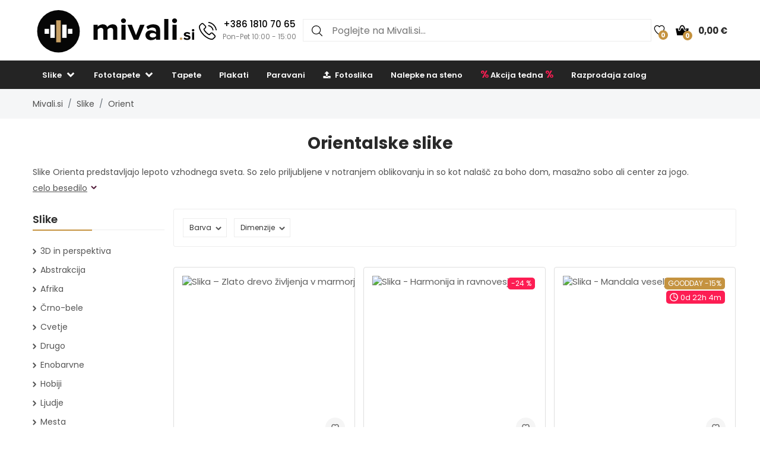

--- FILE ---
content_type: text/html; charset=UTF-8
request_url: https://www.mivali.si/slike/orient
body_size: 20199
content:

<!doctype html>
<html class="no-js" lang="sl-SI">
<head>
    <script type="text/javascript">
	var common = {
		'currency_conversion_ratio': '26.16',
		'vat_ratio': '1.22',
		'vat_percent': '22',
		'shop_code': 'luxsi',
		'currency_code': 'EUR',
		'web_name': 'Mivali.si'
	}

	var lg = {
		'nice_currency': 'Eur',
		'choose_variant': 'Izberite dimenzijo',
		'x_variant': '{{x}} variant',
		'free_delivery_claim': 'Dostavo imate <span class="yellow-color">brezplačno</span>',
		'buy_more_claim': 'Nakupite še za <span class="yellow-color">{{sum}}</span> in dostavo imate <span class="yellow-color">brezplačno</span>.',
		'add_to_favourites': 'Dodaj med priljubljene',
		'delete_from_favourites': 'Odstrani iz priljubljenih',
		'from': 'od',
		'load_more': 'Prikaži naslednjih {{xx}}',
		'howManyRollsClaim': 'Koliko zvitkov tapet potrebujem?',
		'howManyRollsWallWidth': 'Širina stene (m)',
		'howManyRollsWallHeight': 'Višina stene (m)',
		'howManyRollsCount': 'Izračunaj',
		'howManyRollsInfo': 'Širina zvitka naše tapete je vedno 49 cm in dolžina je 10 metrov. Računajte z vsaj 10% rezervo materiala. Ta rezerva je v kalkulatorju že vključena.',
		'howManyRollsRecommendation': 'Priporočamo vam, da naročite <span></span> kosov zvitkov.',
		'search': 'isci',
		'codeCopied': 'Koda je kopirana',
		'newsletter_responses': {"0":{"heading":"Hvala za va\u0161e zanimanje","body":"<strong>Pravkar smo vam poslali email<\/strong> - kliknite prosim na povezavo v emailu in kon\u010dajte registracijo."},"2":{"heading":"Email v napa\u010dni obliki","body":"Email je bil vnesen v napa\u010dni obliki - preverite, prosim, ali je pravilno napisan."},"3":{"heading":"Hvala za va\u0161e zanimanje","body":"Va\u0161 e-mail je \u017ee registriran za po\u0161iljanje e-novic."}}	}

	var dataHash = 'vxbtho77re89szqdyr2dx3iqd';
</script>

<script data-cookieconsent="ignore">
    window.dataLayer = window.dataLayer || [];
    function gtag() {
        dataLayer.push(arguments);
    }
    gtag("consent", "default", {
        ad_user_data: "denied",
        ad_personalization: "denied",
        ad_storage: "denied",
        analytics_storage: "denied",
        functionality_storage: "denied",
        personalization_storage: "denied",
        security_storage: "granted",
        wait_for_update: 500,
    });
    gtag("set", "ads_data_redaction", true);
    gtag("set", "url_passthrough", true);
</script>

<!-- Google Tag Manager -->
<script>(function(w,d,s,l,i){w[l]=w[l]||[];w[l].push({'gtm.start':
new Date().getTime(),event:'gtm.js'});var f=d.getElementsByTagName(s)[0],
j=d.createElement(s),dl=l!='dataLayer'?'&l='+l:'';j.async=true;j.src=
'https://www.googletagmanager.com/gtm.js?id='+i+dl;f.parentNode.insertBefore(j,f);
})(window,document,'script','dataLayer','GTM-53P89N4');</script>
<!-- End Google Tag Manager -->
<script type='text/javascript'>
  window.smartlook||(function(d) {
    var o=smartlook=function(){ o.api.push(arguments)},h=d.getElementsByTagName('head')[0];
    var c=d.createElement('script');o.api=new Array();c.async=true;c.type='text/javascript';
    c.charset='utf-8';c.src='https://rec.smartlook.com/recorder.js';h.appendChild(c);
    })(document);
    smartlook('init', '3a50cba7428eec9081b89a9e1f4b065ac4e9725b');
</script>    <script async importance="high" src="https://download.databreakers.com/clients/eadmin_si/mivali.js"></script>
    <meta charset="utf-8">
    <meta http-equiv="x-ua-compatible" content="ie=edge">
    <meta name="viewport" content="width=device-width, initial-scale=1.0, maximum-scale=1.0, shrink-to-fit=no">
    
    <title>Orientalske slike | Mivali.si</title>
    <meta name="description" content="Slike z orientalskimi motivi → Feng shui ✓ Buda ✓ Mandale ✓ Meditacija ✓ Sproščujoče slike v vsak interier ✓ Oglejte si našo ponudbo">
    <meta name="robots" content="index, follow">
    <link rel="alternate" hreflang="cs-CZ" href="https://www.luxusniobrazy.cz/obrazy/orient">    <link rel="next" href="https://www.mivali.si/slike/orient?page=2">    
    <meta property="og:type" content="product.group">
    <meta property="og:image" content="https://lvcontent.net/pictures/7050/V025860V7050/main.jpg">
    <meta property="og:title" content="Orientalske slike | Mivali.si">
    <meta property="og:site_name" content="Mivali.si">
    <meta property="og:url" content="https://www.mivali.si/slike/orient">
    <meta property="og:description" content="Slike z orientalskimi motivi → Feng shui ✓ Buda ✓ Mandale ✓ Meditacija ✓ Sproščujoče slike v vsak interier ✓ Oglejte si našo ponudbo">
    <link rel="shortcut icon" href="/img/favicon.png">
        <!--  Facebook Pixel Code -->
  <script>
    !function(f,b,e,v,n,t,s){if(f.fbq)return;n=f.fbq=function(){n.callMethod?n.
    callMethod.apply(n,arguments):n.queue.push(arguments)};
    if(!f._fbq)f._fbq=n;n.push=n;n.loaded=!0;n.version='2.0';n.queue=[];t=b.createElement(e);t.async=!0;t.src=v;s=b.getElementsByTagName(e)[0];s.parentNode.insertBefore(t,s)}(window,document,'script','//connect.facebook.net/en_US/fbevents.js');
    fbq('init', '449314635233248');
    fbq('track', 'PageView');
    window.dataLayer = window.dataLayer || [];
    dataLayer.push({
    'fbpixel': 'loaded',
    'event': 'fbloaded'
    });
  </script>
  <!-- End Facebook Pixel Code -->
    <link rel="shortcut icon" href="/img/favicon.ico">

<link rel="stylesheet" href="/css/font-awesome.min.css">
<link rel="stylesheet" href="/css/animate.css">
<link rel="stylesheet" href="/css/nice-select.css?v=2">

<link rel="stylesheet" href="/css/jquery.fancybox.css">
<link rel="stylesheet" href="/css/jquery-ui.min.css">
<link rel="stylesheet" href="/css/meanmenu.min.css">
<link rel="stylesheet" href="/css/owl.carousel.min.css">
<link rel="stylesheet" href="/css/bootstrap.min.css?v=31">
<link rel="stylesheet" href="/css/default.css?v=31">

<link rel="stylesheet" href="/style.css?v=57">
<link rel="stylesheet" href="/css/responsive.css?v=57">

    <script>var baseUrl = '/slike/orient';</script>
</head>
<body>
    <!-- Google Tag Manager (noscript) -->
<noscript><iframe src="https://www.googletagmanager.com/ns.html?id=GTM-53P89N4"
height="0" width="0" style="display:none;visibility:hidden"></iframe></noscript>
<!-- End Google Tag Manager (noscript) -->
    <script>
        gtag('consent', 'update', {
            'ad_user_data': 'granted',
            'ad_personalization': 'granted',
            'ad_storage': 'granted',
            'analytics_storage': 'granted',
            'functionality_storage': 'granted',
            'personalization_storage': 'granted',
            'security_storage': 'granted'
        });
    </script>
    
    <!--[if lte IE 9]>
		<p class="browserupgrade">You are using an <strong>outdated</strong> browser. Please <a href="https://browsehappy.com/">upgrade your browser</a> to improve your experience and security.</p>
	<![endif]-->

    <!-- Main Wrapper Start Here -->
    <div class="wrapper">
        <div class="phone-box-mobile">
  <div class="container">
    <a href="tel:+386 1810 70 65">
      <img src="/img/icons/phone-call.svg" width="16" height="16">
      <span class="phone-number">+386 1810 70 65</span>
      <span class="phone-desc">(Pon-Pet 10:00 - 15:00)</span>
    </a>
  </div>
</div>
        <!-- Main Header Area Start Here -->
        <header>
            <!-- Header Middle Start Here -->
            <div class="myHeader">
                                                    <script type="text/javascript">
                        var lastUpdatedBasket = JSON.parse('{"products":[],"last_added_product":null,"voucher":[],"delivery":{"code":"CHOOSE_COURIER_SI","price":"6.5","name":"GLS \/ DPD"},"payment":{"code":"card","price":"0","name":"Pla\u010dilna kartica na spletu"},"services":[],"available_services":{"N050022":{"price":0,"name":"Darilni paket","remarketing_id":"407261"},"N050023":{"price":0,"name":"Ekolo\u0161ka embala\u017ea","remarketing_id":"407262"},"N050024":{"price":2.1000000000000001,"name":"Zavarovanje po\u0161iljk","remarketing_id":"407263"},"N050025":{"price":0,"name":"Ekspresna izdelava","remarketing_id":"407264"}},"state":{"goods_price":0,"remaining_to_free_delivery":100,"price_for_all":6.5,"number_of_products":0}}');
                        var fb_conversion_request_id = 'db00a89172-1769907275-43';
                        var addToCartEventId;

                        function genNewAddToCartEventId() {
                          var randomNumber = Math.floor(Math.random() * (99 - 10 + 1)) + 10;
                          addToCartEventId = 'db00a89172' + '-' + parseInt(new Date().getTime()/1000) + '-' + randomNumber.toString();
                        }
                    </script>
                    


                        <div class="container">
                            <div class="header">
                                <div>
                                    <button class="hamburger">
                                        <img src="/img/header/menu.svg" alt="Meni" height="14" width="18">
                                    </button>
                                    <a href="/">
                                                                                <img class="logo"  src="/img/logo/logo.svg" alt="Mivali.si" title="Mivali.si">
                                    </a>
                                </div>
                                                                <div class="phone-box">
                                  <a href="tel:+386 1810 70 65">
                                    <img alt="Call us" height="30" width="30" src="/img/icons/phone-call.svg" alt="+386 1810 70 65">
                                    <div>
                                      <span class="phone-number">+386 1810 70 65</span>
                                      <br>
                                      <span class="phone-desc">Pon-Pet 10:00 - 15:00</span>
                                    </div>
                                  </a>
                                </div>
                                                                <div class="search search-desktop">
                                    <form method="GET" action="/template/search.php">
                                        <input type="search" name="search" placeholder="Poglejte na Mivali.si..." spellcheck="false" autocomplete="off">
                                        <button type="submit">
                                            <img src="/img/header/search.svg" alt="Iskanje" height="18" width="18">
                                        </button>
                                        <button class="close-search" type="button">
                                            <img src="/img/header/close-button.svg" alt="Zapri rezultate iskanja" height="20" width="20">
                                        </button>
                                    </form>
                                    <div class="search__results">
                                        <div>
                                            <h3>Najdeno v kategorijah</h3>
                                            <ul class="search__results__category-list">
                                                <!-- <li>
                                                    <a href="#">Hudba</a>
                                                </li> -->
                                            </ul>
                                        </div>
                                        <div>
                                            <h3>Najdeno v izdelkih</h3>
                                            <ul class="search__results__product-list">
                                                <!-- <li>
                                                    <a href="#">
                                                        <div class="search__results__product-list__img">
                                                            <img src="img/products/product_1.jpg" alt>
                                                        </div>
                                                        <div class="search__results__product-list__name">Abstraktní obraz se zebrovými pruhy</div>
                                                        <div class="search__results__product-list__price">999 Kč</div>
                                                    </a>
                                                </li> -->
                                            </ul>
                                        </div>
                                        <a class="search__results__all-results-button" href="#">Prikaži vse rezultate</a>
                                    </div>
                                </div>
                                <div>
                                    <a href="/priljubljeno" class="iconLink wishlist">
                                        <img src="/img/header/heart.svg" alt="Priljubljeno" height="18" width="27">
                                        <span>0</span>
                                    </a>
                                    <div class="cart-box">
                                        <ul>
                                            <li style="text-align: left;">
                                                <a href="/kosarica" class="iconLink">
                                                    <img src="/img/header/cart.svg" alt="Košarica" height="22" width="22">
                                                    <span>0</span>
                                                    <span class="cart-price">0,00 €</span>
                                                </a>
                                                <ul class="ht-dropdown cart-box-width">
                                                    <li>
                                                        <!-- Cart Box Start -->
                                                        <div class="single-cart-box product-sample">
                                                            <div class="cart-img">
                                                                <a href=""><img src="" alt="cart-image"></a>
                                                                <span class="pro-quantity"></span>
                                                            </div>
                                                            <div class="cart-content">
                                                                <h6><a href="#"></a></h6>
                                                                <span class="cart-price"></span>
                                                            </div>
                                                            <a class="del-icone" href="#" data-product="" onclick="updateProductsInBasket('delete', this.getAttribute('data-product'), '', 'vxbtho77re89szqdyr2dx3iqd');return false;"><i class="ion-close"></i></a>
                                                        </div>
                                                        <!-- Cart Box End -->

                                                        
                                                        <!-- Cart Footer Inner Start -->
                                                        <div class="cart-footer">
                                                            <ul class="price-content">
                                                                <li class="cart-hover-voucher" style="display: none;">
                                                                    Kupon za popust                                                                    <span></span>
                                                                </li>
                                                                <li>
                                                                    Skupaj                                                                    <span>0,00 €</span>
                                                                </li>
                                                                <li style="display: none;">
                                                                    Cena za dostavo                                                                    <span>6,50 €</span>
                                                                </li>
                                                                <li style="display: none;">
                                                                    Skupaj                                                                    <span>6,50 €</span>
                                                                </li>

                                                                <li class="delivery-info">Nakupite še za <span class="yellow-color">100,00 €</span> in dostavo imate <span class="yellow-color">brezplačno</span>.</li>
                                                            </ul>
                                                            <div class="cart-actions text-center">
                                                                <a class="cart-checkout" href="/kosarica">Pojdi v košarico</a>
                                                            </div>
                                                        </div>
                                                        <!-- Cart Footer Inner End -->
                                                    </li>
                                                </ul>
                                            </li>
                                        </ul>
                                    </div>
                                </div>
                            </div>
                            <div class="search search-mobile">
                                <form method="GET" action="/template/search.php">
                                    <div>
                                        <input type="search" name="search" placeholder="" spellcheck="false" autocomplete="off">
                                        <button type="submit">
                                            <img src="/img/header/search.svg" alt="Iskanje" height="18" width="18">
                                        </button>
                                        <button class="close-search" type="button">
                                            <img src="/img/header/close-button.svg" alt="Zapri rezultate iskanja" height="20" width="20">
                                        </button>
                                    </div>
                                </form>
                                <div class="search__results">
                                    <div>
                                        <h3>Najdeno v kategorijah</h3>
                                        <ul class="search__results__category-list">
                                            <!-- <li>
                                                <a href="#">Hudba</a>
                                            </li> -->
                                        </ul>
                                    </div>
                                    <div>
                                        <h3>Najdeno v izdelkih</h3>
                                        <ul class="search__results__product-list">
                                            <!-- <li>
                                                <a href="#">
                                                    <div class="search__results__product-list__img">
                                                        <img src="img/products/product_1.jpg" alt>
                                                    </div>
                                                    <div class="search__results__product-list__name">Abstraktní obraz se zebrovými pruhy</div>
                                                    <div class="search__results__product-list__price">999 Kč</div>
                                                </a>
                                            </li> -->
                                        </ul>
                                    </div>
                                    <a class="search__results__all-results-button" href="#">Prikaži vse rezultate</a>
                                </div>
                            </div>
                        </div>
            <div class="menu-mobile closed">
    <div class="menu-mobile__wrap">
        <div class="menu-mobile__header">
            <div></div>
            <h2>Meni</h2>
            <button type="button">
                <img src="/img/header/close-button.svg" alt="Zapri meni" height="20" width="20">
            </button>
        </div>
        <ul class="menu-mobile__list">
            <li class="closed">
                <button>
                    <span>Slike</span>
                    <img src="/img/header/arrow-menu-mobile.svg" height="22" width="22" alt="Odpri kategorijo">
                </button>
                <ul>
                    <li>
                        <a href="/slike">
                            Vse iz kategorije                        </a>
                    </li>
                    <li><a href="/slike/3d-in-perspektiva">3D in perspektiva</a></li><li class="closed"><button><span>Abstrakcija</span><img alt="Odpri kategorijo" src="/img/header/arrow-menu-mobile.svg" width="16" height="16"></button><ul><li><a href="/slike/abstrakcija">Vse iz kategorije</a></li><li><a href="/slike/abstrakcija/abstraktne-poteze">Abstraktne poteze</a></li><li><a href="/slike/abstrakcija/imitacija">Imitacija</a></li><li><a href="/slike/abstrakcija/kolaze">Kolaže</a></li><li><a href="/slike/abstrakcija/motiv-roz">Motiv rož</a></li></ul></li><li><a href="/slike/afrika">Afrika</a></li><li><a href="/slike/crno-bele">Črno-bele</a></li><li class="closed"><button><span>Cvetje</span><img alt="Odpri kategorijo" src="/img/header/arrow-menu-mobile.svg" width="16" height="16"></button><ul><li><a href="/slike/cvetje">Vse iz kategorije</a></li><li><a href="/slike/cvetje/kaktusi">Kaktusi</a></li><li><a href="/slike/cvetje/listi">Listi</a></li><li><a href="/slike/cvetje/magnolije">Magnolije</a></li><li><a href="/slike/cvetje/tropske-rastline">Tropske rastline</a></li><li><a href="/slike/cvetje/tulipani">Tulipani</a></li><li><a href="/slike/cvetje/vrtnice">Vrtnice</a></li></ul></li><li class="closed"><button><span>Drugo</span><img alt="Odpri kategorijo" src="/img/header/arrow-menu-mobile.svg" width="16" height="16"></button><ul><li><a href="/slike/drugo">Vse iz kategorije</a></li><li><a href="/slike/drugo/angeli">Angeli</a></li><li><a href="/slike/drugo/hrana">Hrana</a></li></ul></li><li><a href="/slike/enobarvne">Enobarvne</a></li><li class="closed"><button><span>Hobiji</span><img alt="Odpri kategorijo" src="/img/header/arrow-menu-mobile.svg" width="16" height="16"></button><ul><li><a href="/slike/hobi">Vse iz kategorije</a></li><li><a href="/slike/hobi/glasba">Glasba</a></li><li><a href="/slike/hobi/sport">Šport</a></li></ul></li><li class="closed"><button><span>Ljudje</span><img alt="Odpri kategorijo" src="/img/header/arrow-menu-mobile.svg" width="16" height="16"></button><ul><li><a href="/slike/ljudje">Vse iz kategorije</a></li><li><a href="/slike/ljudje/akti">Akti</a></li></ul></li><li class="closed"><button><span>Mesta</span><img alt="Odpri kategorijo" src="/img/header/arrow-menu-mobile.svg" width="16" height="16"></button><ul><li><a href="/slike/mesta">Vse iz kategorije</a></li><li><a href="/slike/mesta/london">London</a></li><li><a href="/slike/mesta/new-york">New York</a></li><li><a href="/slike/mesta/pariz">Pariz</a></li></ul></li><li><a href="/slike/najbolj-prodajano">Najbolj prodajano</a></li><li><a href="/slike/napisi">Napisi</a></li><li><a href="/slike/ogenj">Ogenj</a></li><li class="closed"><button><span>Orient</span><img alt="Odpri kategorijo" src="/img/header/arrow-menu-mobile.svg" width="16" height="16"></button><ul><li><a href="/slike/orient">Vse iz kategorije</a></li><li><a href="/slike/orient/buda">Buda</a></li><li><a href="/slike/orient/feng-shui">Feng shui</a></li><li><a href="/slike/orient/mandale">Mandale</a></li></ul></li><li><a href="/slike/otroske">Otroške</a></li><li class="closed"><button><span>Pokrajina</span><img alt="Odpri kategorijo" src="/img/header/arrow-menu-mobile.svg" width="16" height="16"></button><ul><li><a href="/slike/pokrajina">Vse iz kategorije</a></li><li><a href="/slike/pokrajina/gore">Gore</a></li><li><a href="/slike/pokrajina/gozdovi">Gozdovi</a></li><li><a href="/slike/pokrajina/polja-travniki">Polja in travniki</a></li><li><a href="/slike/pokrajina/slapovi">Slapovi</a></li></ul></li><li class="closed"><button><span>Reprodukcije</span><img alt="Odpri kategorijo" src="/img/header/arrow-menu-mobile.svg" width="16" height="16"></button><ul><li><a href="/slike/reprodukcije">Vse iz kategorije</a></li><li><a href="/slike/reprodukcije/camille-pissarro">Camille Pissarro</a></li><li><a href="/slike/reprodukcije/claude-monet">Claude Monet</a></li><li><a href="/slike/reprodukcije/edgar-degas">Edgar Degas</a></li><li><a href="/slike/reprodukcije/edouard-manet">Édouard Manet</a></li><li><a href="/slike/reprodukcije/henri-rousseau">Henri Rousseau</a></li><li><a href="/slike/reprodukcije/paul-gauguin">Paul Gauguin</a></li><li><a href="/slike/reprodukcije/vincent-van-gogh">Vincent van Gogh</a></li></ul></li><li><a href="/slike/sprostitev-in-spa">Sprostitev in Spa</a></li><li class="closed"><button><span>Tehnika</span><img alt="Odpri kategorijo" src="/img/header/arrow-menu-mobile.svg" width="16" height="16"></button><ul><li><a href="/slike/tehnika">Vse iz kategorije</a></li><li><a href="/slike/tehnika/avtomobili">Avtomobili</a></li><li><a href="/slike/tehnika/letala">Letala</a></li><li><a href="/slike/tehnika/motorji">Motorji</a></li></ul></li><li class="closed"><button><span>Umetnost</span><img alt="Odpri kategorijo" src="/img/header/arrow-menu-mobile.svg" width="16" height="16"></button><ul><li><a href="/slike/umetnost">Vse iz kategorije</a></li><li><a href="/slike/umetnost/grafika">Grafika</a></li><li><a href="/slike/umetnost/ilustracija">Ilustracije</a></li><li><a href="/slike/umetnost/slikanje">Slikanje</a></li></ul></li><li class="closed"><button><span>Vesolje</span><img alt="Odpri kategorijo" src="/img/header/arrow-menu-mobile.svg" width="16" height="16"></button><ul><li><a href="/slike/vesolje">Vse iz kategorije</a></li><li><a href="/slike/vesolje/nocno-nebo">Nočno nebo</a></li></ul></li><li><a href="/slike/vintage-in-retro">Vintage in retro</a></li><li><a href="/slike/zemljevidi">Zemljevidi</a></li><li class="closed"><button><span>Živali</span><img alt="Odpri kategorijo" src="/img/header/arrow-menu-mobile.svg" width="16" height="16"></button><ul><li><a href="/slike/zivali">Vse iz kategorije</a></li><li><a href="/slike/zivali/eksoticne">Eksotična</a></li><li><a href="/slike/zivali/konji">Konji</a></li><li><a href="/slike/zivali/magicno">Magična</a></li><li><a href="/slike/zivali/metulji">Metulji</a></li><li><a href="/slike/zivali/ptice">Ptice</a></li></ul></li>                    <li><a href="/slike/na-platnu">Na platnu</a></li><li><a href="/slike/steklene">Steklene</a></li><li><a href="/slike/z-uro">Z uro</a></li><li><a href="/slike/za-kuhinjo">Slike za kuhinjo</a></li><li><a href="/slike/za-spalnico">Slike za spalnico</a></li><li><a href="/slike/za-dnevno">Slike za dnevno sobo</a></li><li><a href="/slike/za-pisarno">Slike za pisarno</a></li><li><a href="/slike/xxl">XXL Slike</a></li>                </ul>
            </li>
            <li class="closed">
                <button>
                    <span>Fototapete</span>
                    <img alt="Odpri kategorijo" src="/img/header/arrow-menu-mobile.svg" height="22" width="22">
                </button>
                <ul>
                    <li>
                        <a href="/fototapete">
                            Vse iz kategorije                        </a>
                    </li>
                    <li><a href="/fototapete/3d">3D in perspektiva</a></li><li class="closed"><button><span>Abstrakcija</span><img alt="Odpri kategorijo" src="/img/header/arrow-menu-mobile.svg" width="16" height="16"></button><ul><li><a href="/fototapete/abstrakcija">Vse iz kategorije</a></li><li><a href="/fototapete/abstrakcija/abstraktne-poteze">Abstraktne poteze</a></li><li><a href="/fototapete/abstrakcija/kolaze">Kolaže</a></li><li><a href="/fototapete/abstrakcija/motiv-roz">Motiv rož</a></li></ul></li><li><a href="/fototapete/afrika">Afrika</a></li><li><a href="/fototapete/crno-bele">Črno-belo</a></li><li class="closed"><button><span>Cvetje</span><img alt="Odpri kategorijo" src="/img/header/arrow-menu-mobile.svg" width="16" height="16"></button><ul><li><a href="/fototapete/cvetje">Vse iz kategorije</a></li><li><a href="/fototapete/cvetje/kaktusi">Kaktusi</a></li><li><a href="/fototapete/cvetje/listi">Listi</a></li><li><a href="/fototapete/cvetje/magnolije">Magnolije</a></li><li><a href="/fototapete/cvetje/tropske-rastline">Tropske rastline</a></li><li><a href="/fototapete/cvetje/tulipani">Tulipani</a></li><li><a href="/fototapete/cvetje/vrtnice">Vrtnice</a></li></ul></li><li class="closed"><button><span>Drugo</span><img alt="Odpri kategorijo" src="/img/header/arrow-menu-mobile.svg" width="16" height="16"></button><ul><li><a href="/fototapete/drugo">Vse iz kategorije</a></li><li><a href="/fototapete/drugo/angeli">Angeli</a></li></ul></li><li><a href="/fototapete/enobarvne">Enobarvne</a></li><li class="closed"><button><span>Hobi</span><img alt="Odpri kategorijo" src="/img/header/arrow-menu-mobile.svg" width="16" height="16"></button><ul><li><a href="/fototapete/hobi">Vse iz kategorije</a></li><li><a href="/fototapete/hobi/glasba">Glasba</a></li><li><a href="/fototapete/hobi/sport">Šport</a></li></ul></li><li class="closed"><button><span>Imitacije</span><img alt="Odpri kategorijo" src="/img/header/arrow-menu-mobile.svg" width="16" height="16"></button><ul><li><a href="/fototapete/imitacije">Vse iz kategorije</a></li><li><a href="/fototapete/imitacije/beton">Beton</a></li><li><a href="/fototapete/imitacije/kamen">Kamen</a></li><li><a href="/fototapete/imitacije/les">Les</a></li><li><a href="/fototapete/imitacije/marmor">Marmor</a></li><li><a href="/fototapete/imitacije/omet">Omet</a></li><li><a href="/fototapete/imitacije/opeke">Opeke</a></li></ul></li><li class="closed"><button><span>Ljudje</span><img alt="Odpri kategorijo" src="/img/header/arrow-menu-mobile.svg" width="16" height="16"></button><ul><li><a href="/fototapete/ljudje">Vse iz kategorije</a></li><li><a href="/fototapete/ljudje/akti">Akti</a></li></ul></li><li class="closed"><button><span>Mesta</span><img alt="Odpri kategorijo" src="/img/header/arrow-menu-mobile.svg" width="16" height="16"></button><ul><li><a href="/fototapete/mesta">Vse iz kategorije</a></li><li><a href="/fototapete/mesta/london">London</a></li><li><a href="/fototapete/mesta/new-york">New York</a></li><li><a href="/fototapete/mesta/pariz">Pariz</a></li></ul></li><li><a href="/fototapete/minimalizem">Minimalizem</a></li><li><a href="/fototapete/najbolj-prodajano">Najbolj prodajano</a></li><li><a href="/fototapete/napisi">Napisi</a></li><li><a href="/fototapete/ogenj">Ogenj</a></li><li class="closed"><button><span>Orient</span><img alt="Odpri kategorijo" src="/img/header/arrow-menu-mobile.svg" width="16" height="16"></button><ul><li><a href="/fototapete/orient">Vse iz kategorije</a></li><li><a href="/fototapete/orient/buda">Buda</a></li><li><a href="/fototapete/orient/feng-shui">Feng shui</a></li><li><a href="/fototapete/orient/mandale">Mandale</a></li></ul></li><li><a href="/fototapete/otroske">Otroške</a></li><li class="closed"><button><span>Pokrajina</span><img alt="Odpri kategorijo" src="/img/header/arrow-menu-mobile.svg" width="16" height="16"></button><ul><li><a href="/fototapete/pokrajina">Vse iz kategorije</a></li><li><a href="/fototapete/pokrajina/gore">Gore</a></li><li><a href="/fototapete/pokrajina/gozdovi">Gozdovi</a></li><li><a href="/fototapete/pokrajina/polja-in-travniki">Polja in travniki</a></li><li><a href="/fototapete/pokrajina/slapovi">Slapovi</a></li></ul></li><li><a href="/fototapete/pribor-za-tapete">Pribor</a></li><li><a href="/fototapete/skandinavski-slog">Skandinavski slog</a></li><li class="closed"><button><span>Soba</span><img alt="Odpri kategorijo" src="/img/header/arrow-menu-mobile.svg" width="16" height="16"></button><ul><li><a href="/fototapete/soba">Vse iz kategorije</a></li><li><a href="/fototapete/soba/dnevna-soba">Dnevna soba</a></li><li><a href="/fototapete/soba/hodnik">Hodnik</a></li><li><a href="/fototapete/soba/na-strop">Na strop</a></li><li><a href="/fototapete/soba/otroska-soba">Otroška soba</a></li><li><a href="/fototapete/soba/pisarna">Pisarna</a></li><li><a href="/fototapete/soba/spalnica">Spalnica</a></li><li><a href="/fototapete/soba/za-kuhinjo">Za kuhinjo</a></li><li><a href="/fototapete/soba/za-najstnike">Za najstnike</a></li></ul></li><li><a href="/fototapete/sprostitev-in-spa">Sprostitev in Spa</a></li><li class="closed"><button><span>Tehnika</span><img alt="Odpri kategorijo" src="/img/header/arrow-menu-mobile.svg" width="16" height="16"></button><ul><li><a href="/fototapete/tehnika">Vse iz kategorije</a></li><li><a href="/fototapete/tehnika/avtomobili">Avtomobili</a></li><li><a href="/fototapete/tehnika/letala">Letala</a></li><li><a href="/fototapete/tehnika/motorji">Motorji</a></li></ul></li><li class="closed"><button><span>Umetnost</span><img alt="Odpri kategorijo" src="/img/header/arrow-menu-mobile.svg" width="16" height="16"></button><ul><li><a href="/fototapete/umetnost">Vse iz kategorije</a></li><li><a href="/fototapete/umetnost/graficne">Grafika</a></li><li><a href="/fototapete/umetnost/ilustracija">Ilustracije</a></li><li><a href="/fototapete/umetnost/slikanje">Slikanje</a></li></ul></li><li class="closed"><button><span>Vesolje</span><img alt="Odpri kategorijo" src="/img/header/arrow-menu-mobile.svg" width="16" height="16"></button><ul><li><a href="/fototapete/vesolje">Vse iz kategorije</a></li><li><a href="/fototapete/vesolje/nocno-nebo">Nočno nebo</a></li><li><a href="/fototapete/vesolje/zvezde">Zvezde</a></li></ul></li><li><a href="/fototapete/vintage">Vintage in retro</a></li><li><a href="/fototapete/vzorci">Vzorci</a></li><li><a href="/fototapete/zemljevidi">Zemljevidi</a></li><li class="closed"><button><span>Živali</span><img alt="Odpri kategorijo" src="/img/header/arrow-menu-mobile.svg" width="16" height="16"></button><ul><li><a href="/fototapete/zivali">Vse iz kategorije</a></li><li><a href="/fototapete/zivali/dinozavri">Dinozavri</a></li><li><a href="/fototapete/zivali/eksoticna">Eksotična</a></li><li><a href="/fototapete/zivali/konji">Konji</a></li><li><a href="/fototapete/zivali/magicna">Magična</a></li><li><a href="/fototapete/zivali/metulji">Metulji</a></li><li><a href="/fototapete/zivali/ptice">Ptice</a></li></ul></li><li><a href="/fototapete/soba/dnevna-soba">Dnevna soba</a></li><li><a href="/fototapete/soba/otroska-soba">Otroška soba</a></li><li><a href="/fototapete/soba/pisarna">Pisarna</a></li><li><a href="/fototapete/soba/spalnica">Spalnica</a></li><li><a href="/fototapete/soba/za-kuhinjo">Za kuhinjo</a></li><li><a href="/fototapete/soba/za-najstnike">Za najstnike</a></li><li><a href="/fototapete/soba/na-strop">Na strop</a></li><li><a href="/fototapete/soba/hodnik">Hodnik</a></li><li class="closed"><button><span>Fototapete na vrata</span><img alt="Odpri kategorijo" src="/img/header/arrow-menu-mobile.svg" width="16" height="16"></button><ul><li><a href="/fototapete/na-vrata">Vse iz kategorije</a></li><li><a href="/fototapete/na-vrata/abstraktne">Abstraktne</a></li><li><a href="/fototapete/na-vrata/crno-bele">Črno-bele</a></li><li><a href="/fototapete/na-vrata/glasba">Glasba</a></li><li><a href="/fototapete/na-vrata/drugo">Drugo</a></li><li><a href="/fototapete/na-vrata/pokrajina">Pokrajina</a></li><li><a href="/fototapete/na-vrata/cvetovi">Cvetovi</a></li><li><a href="/fototapete/na-vrata/makro">Makro</a></li><li><a href="/fototapete/na-vrata/mesta">Mesta</a></li><li><a href="/fototapete/na-vrata/zivali">Živali</a></li></ul></li>                </ul>
            </li>

            <li class="closed">
                <button>
                    <span>Tapete</span>
                    <img alt="Odpri kategorijo" src="/img/header/arrow-menu-mobile.svg" height="22" width="22">
                </button>
                <ul>
                    <li>
                        <a href="/tapete">
                            Vse iz kategorije                        </a>
                    </li>
                    <li><a href="/tapete/abstraktne">Abstraktne</a></li><li><a href="/tapete/cvetlicne">Cvetlične</a></li><li><a href="/tapete/geometrijske">Geometrijske</a></li><li><a href="/tapete/ilustrirane">Ilustrirane</a></li><li><a href="/tapete/imitacija">Imitacija</a></li><li><a href="/tapete/industrialne">Industrialne</a></li><li><a href="/tapete/napisi">Napisi</a></li><li><a href="/tapete/otroske">Otroške</a></li><li><a href="/tapete/vesolje">Vesolje</a></li><li><a href="/tapete/z-vzorcem">Z vzorcem</a></li><li><a href="/tapete/za-najstnike">Za najstnike</a></li><li><a href="/tapete/zivali">Živali</a></li>                </ul>
            </li>

            <li class="closed">
                <button>
                    <span>Plakati</span>
                    <img alt="Odpri kategorijo" src="/img/header/arrow-menu-mobile.svg" height="22" width="22">
                </button>
                <ul>
                    <li>
                        <a href="/plakati">
                            Vse iz kategorije                        </a>
                    </li>
                    <li><a href="/plakati/arhitektura">Arhitektura</a></li><li><a href="/plakati/crno-bele">Črno-belo</a></li><li><a href="/plakati/fashion">Fashion</a></li><li><a href="/plakati/grafika">Grafika</a></li><li><a href="/plakati/ilustracije">Ilustracije</a></li><li><a href="/plakati/mandale">Mandale</a></li><li><a href="/plakati/minimalizem">Minimalizem</a></li><li><a href="/plakati/napisi">Napisi</a></li><li><a href="/plakati/narava">Narava</a></li><li><a href="/plakati/okvirji">Okvir</a></li><li><a href="/plakati/otroski">Otroški</a></li><li><a href="/plakati/rastline">Rastline</a></li><li><a href="/plakati/slikanje">Slikanje</a></li><li><a href="/plakati/vesolje">Vesolje</a></li><li><a href="/plakati/vintage-retro">Vintage in Retro</a></li><li><a href="/plakati/zemljevidi">Zemljevidi</a></li><li><a href="/plakati/zivali">Živali</a></li>                </ul>
            </li>

                        <li class="closed">
                <button>
                    <span>Paravani</span>
                    <img alt="Odpri kategorijo" src="/img/header/arrow-menu-mobile.svg" height="22" width="22">
                </button>
                <ul>
                    <li>
                        <a href="/paravani">
                            Vse iz kategorije                        </a>
                    </li>
                    <li><a href="/paravani/abstrakcija">Abstrakcija</a></li><li><a href="/paravani/akti">Akti</a></li><li><a href="/paravani/crnobelo">Črnobelo</a></li><li><a href="/paravani/cvetovi">Cvetovi</a></li><li><a href="/paravani/drugo">Drugo</a></li><li><a href="/paravani/ljudje">Ljudje</a></li><li><a href="/paravani/makro">Makro</a></li><li><a href="/paravani/mesta">Mesta</a></li><li><a href="/paravani/ogenj">Ogenj</a></li><li><a href="/paravani/pokrajina">Pokrajina</a></li><li><a href="/paravani/sprostitev-in-spa">Sprostitev in Spa</a></li><li><a href="/paravani/tehnika">Tehnika</a></li><li><a href="/paravani/umetnost">Umetnost</a></li><li><a href="/paravani/zivali">Živali</a></li>                </ul>
            </li>
            
                        
                        <li>
                <a href="/nalepke-na-steno">Nalepke na steno</a>
            </li>
            <li>
                <a href="/fotoslika">Fotoslika</a>
            </li>
            <li>
                <a href="/darilni-boni">Darilni boni</a>
            </li>
            <li>
                <a href="/razprodaja-zalog">Razprodaja zalog</a>
            </li>
            <li class="menu-black-friday-mobile">
                <a href="/akcija-tedna"><span class="action-percent">%</span> Akcija tedna <span class="action-percent">%</span></a>
            </li>
                        <li>
                <a href="/dostava">Dostava in plačilo</a>
            </li>
            <li>
                <a href="/najpogostejsa-vprasanja">Pogosta vprašanja</a>
            </li>
            <li>
                <a href="/kontakti">Kontakti</a>
            </li>
        </ul>
    </div>
</div>
            </div>
            <!-- Header Middle End Here -->
            <!-- Header Bottom Start Here -->
<div class="header-bottom black-bg header-sticky d-none d-lg-block">
    <div class="container">
        <div class="row align-items-center">
            <div class="col-xl-12 ">
                <nav>
                                        <ul class="header-bottom-list d-flex">
                        <li><a class="drop-icon" href="/slike">Slike</a>
                            <!--  Mega-Menu Start -->
                            <ul class="ht-dropdown megamenu megamenu-5">
                                <li>
                                    <ul>
                                        <li class="menu-tile ">Slike glede na motiv</li>
                                        <li><a href="/slike/abstrakcija" title="Abstraktne slike">Abstrakcija</a></li><li><a href="/slike/ljudje/akti" title="Slike - Akti">Akti</a></li><li><a href="/slike/crno-bele" title="Črno-bele slike">Črno-bele</a></li><li><a href="/slike/hobi/glasba" title="Slike - Glasba">Glasba</a></li><li><a href="/slike/drugo" title="Slike - Drugo">Drugo</a></li><li><a href="/slike/pokrajina" title="Slike - Pokrajine">Pokrajina</a></li><li><a href="/slike/cvetje" title="Slike - Cvetje">Cvetje</a></li><li><a href="/slike/ljudje" title="Slike - Ljudje">Ljudje</a></li><li><a href="/slike/reprodukcije" title="Reprodukcije">Reprodukcije</a></li>                                    </ul>
                                </li>
                                <li>
                                    <ul>
                                        <li class="menu-tile" style="height: 36px;"></li>
                                        <li><a href="/slike/mesta" title="Slike mest">Mesta</a></li><li><a href="/slike/ogenj" title="Slike - Ogenj">Ogenj</a></li><li><a href="/slike/tehnika" title="Slike - Tehnika">Tehnika</a></li><li><a href="/slike/umetnost" title="Slike - Umetnost">Umetnost</a></li><li><a href="/slike/zivali" title="Slike živali">Živali</a></li><li><a href="/slike/orient/buda" title="Buda slike">Buda</a></li><li><a href="/slike/abstrakcija/imitacija" title="Imitacija">Imitacija</a></li><li><a href="/slike/3d-in-perspektiva" title="Slike 3D in perspektiva">3D in perspektiva</a></li><li><a href="/slike/pokrajina/slapovi" title="Slike slapov">Slapovi</a></li>                                    </ul>
                                </li>

                                <li>
                                    <ul>
                                        <li class="menu-tile" style="height: 36px;"></li>
                                        <li><a href="/slike/orient" title="Orientalske slike">Orient</a></li><li><a href="/slike/sprostitev-in-spa" title="Sprostitev in Spa slike">Sprostitev in Spa</a></li><li><a href="/slike/zemljevidi" title="Slike zemljevidov">Zemljevidi</a></li><li><a href="/slike/hobi" title="Hobiji">Hobiji</a></li><li><a href="/slike/drugo/hrana" title="Slike hrane">Hrana</a></li><li><a href="/slike/pokrajina/gore" title="Slike gora">Gore</a></li><li><a href="/slike/pokrajina/slapovi" title="Slike slapov">Slapovi</a></li><li><a href="/slike/mesta/new-york" title="Slike New York">New York</a></li><li><a href="/slike/reprodukcije/vincent-van-gogh" title="Vincent van Gogh">Vincent van Gogh</a></li>                                    </ul>
                                </li>
                                <li>
                                    <ul>
                                        <li class="menu-tile ">Slike glede na namen</li>
                                        <li><a href="/slike/za-kuhinjo" title="Slike za kuhinjo">Slike za kuhinjo</a></li><li><a href="/slike/za-spalnico" title="Slike za spalnico">Slike za spalnico</a></li><li><a href="/slike/za-dnevno" title="Slike za dnevno sobo">Slike za dnevno sobo</a></li><li><a href="/slike/za-pisarno" title="Slike za pisarno">Slike za pisarno</a></li>                                    </ul>
                                </li>
                                <li>
                                    <ul>
                                        <li class="menu-tile ">Slike glede na vrsto</li>
                                        <li><a href="/slike/na-platnu" title="Slike na platnu">Na platnu</a></li><li><a href="/slike/z-uro" title="Dekorativne slike z uro">Z uro</a></li><li><a href="/slike/steklene" title="Steklene slike">Steklene</a></li><li><a href="/slike/enodelne" title="Enodelne slike">Enodelne</a></li><li><a href="/slike/tridelne" title="Tridelne slike">Tridelne</a></li><li><a href="/slike/stiridelne" title="Štiridelne slike">Štiridelne</a></li><li><a href="/slike/petdelne" title="Petdelne slike">Petdelne</a></li><li><a href="/slike/sedemdelne" title="Sedemdelne slike">Sedemdelne</a></li><li><a href="/slike/xxl" title="XXL Slike">XXL Slike</a></li>                                    </ul>
                                </li>
                            </ul>
                            <!-- Mega-Menu End -->
                        </li>

                        <li><a class="drop-icon" href="/fototapete">Fototapete</a>
                            <!--  Mega-Menu Start -->
                            <ul class="ht-dropdown megamenu megamenu-5">
                                <li>
                                    <ul>
                                        <li class="menu-tile ">Fototapete glede na namestitev</li>
                                        <li><a href="/fototapete/soba/dnevna-soba" title="Fototapete za dnevno sobo">Dnevna soba</a></li><li><a href="/fototapete/soba/otroska-soba" title="Fototapete za otroško sobo">Otroška soba</a></li><li><a href="/fototapete/soba/pisarna" title="Fototapete za pisarno">Pisarna</a></li><li><a href="/fototapete/soba/spalnica" title="Fototapete za spalnico">Spalnica</a></li><li><a href="/fototapete/soba/za-kuhinjo" title="Fototapete za kuhinjo">Za kuhinjo</a></li><li><a href="/fototapete/soba/za-najstnike" title="Za najstnike">Za najstnike</a></li><li><a href="/fototapete/soba/na-strop" title="Fototapete na strop">Na strop</a></li><li><a href="/fototapete/soba/hodnik" title="Fototapete za hodnik">Hodnik</a></li>                                    </ul>
                                </li>
                                <li>
                                    <ul>
                                        <li class="menu-tile  ">Fototapete glede na motiv</li>
                                        <li><a href="/fototapete/3d" title="Tapete - 3D in perspektiva">3D in perspektiva</a></li><li><a href="/fototapete/abstrakcija" title="Abstraktne tapete">Abstrakcija</a></li><li><a href="/fototapete/crno-bele" title="Tapete - Črno-bele">Črno-belo</a></li><li><a href="/fototapete/cvetje" title="Tapete cvetov">Cvetje</a></li><li><a href="/fototapete/mesta" title="Tapete mest">Mesta</a></li><li><a href="/fototapete/zivali" title="Tapete živali">Živali</a></li><li><a href="/fototapete/otroske" title="Otroške tapete">Otroške</a></li><li><a href="/fototapete/vzorci" title="Tapete z vzorci">Vzorci</a></li>                                    </ul>
                                </li>
                                <li>
                                    <ul>
                                        <li class="menu-tile" style="height: 36px;"></li>
                                        <li><a href="/fototapete/enobarvne" title="Enobarvne tapete">Enobarvne</a></li><li><a href="/fototapete/afrika" title="Afriške fototapete">Afrika</a></li><li><a href="/fototapete/vesolje" title="Fototapete vesolje">Vesolje</a></li><li><a href="/fototapete/sprostitev-in-spa" title="Sprostitev in Spa">Sprostitev in Spa</a></li><li><a href="/fototapete/orient/mandale" title="Fototapete mandale">Mandale</a></li><li><a href="/fototapete/orient/buda" title="Buda fototapete">Buda</a></li><li><a href="/fototapete/imitacije/marmor" title="Marmor">Marmor</a></li><li><a href="/fototapete/pokrajina/slapovi" title="Fototapete slapovi">Slapovi</a></li>                                    </ul>
                                </li>
                                <li>
                                    <ul>
                                        <li class="menu-tile "><a class="desktopMenuHeading" href="/tapete">Tapete</a></li>
                                        <li><a href="/tapete/abstraktne" title="Abstraktne tapete">Abstraktne</a></li><li><a href="/tapete/geometrijske" title="Geometrijske tapete">Geometrijske</a></li><li><a href="/tapete/otroske" title="Otroške tapete">Otroške</a></li><li><a href="/tapete/imitacija" title="Tapete imitacija">Imitacija</a></li><li><a href="/tapete/ilustrirane" title="Ilustrirane tapete">Ilustrirane</a></li><li><a href="/tapete/z-vzorcem" title="Tapete z vzorcem">Z vzorcem</a></li><li><a href="/tapete/industrialne" title="Industrialne tapete">Industrialne</a></li><li><a href="/tapete/zivali" title="Tapete živali">Živali</a></li>                                    </ul>
                                </li>
                                <li>
                                    <ul>
                                        <li class="menu-tile "><a class="desktopMenuHeading" href="/fototapete/na-vrata">Fototapete na vrata</a></li>
                                        <li><a href="/fototapete/na-vrata/abstraktne" title="Abstraktne fototapete na vrata">Abstraktne</a></li><li><a href="/fototapete/na-vrata/crno-bele" title="Črno-bele fototapete na vrata">Črno-bele</a></li><li><a href="/fototapete/na-vrata/glasba" title="Fototapete na vrata - glasba">Glasba</a></li><li><a href="/fototapete/na-vrata/drugo" title="Fototapete na vrata - Drugo">Drugo</a></li><li><a href="/fototapete/na-vrata/pokrajina" title="Fototapete pokrajine na vrata">Pokrajina</a></li><li><a href="/fototapete/na-vrata/cvetovi" title="Fototapete na vrata - cvetovi">Cvetovi</a></li><li><a href="/fototapete/na-vrata/makro" title="Fototapete na vrata - makro">Makro</a></li><li><a href="/fototapete/na-vrata/mesta" title="Fototapete mest na vrata">Mesta</a></li><li><a href="/fototapete/na-vrata/zivali" title="Fototapete na vrata - živali">Živali</a></li>                                    </ul>
                                </li>
                            </ul>
                            <!-- Mega-Menu End -->
                        </li>
                        
                        <li><a class="alone-elem" href="/tapete">Tapete</a></li><li><a class="alone-elem" href="/plakati">Plakati</a></li><li><a class="alone-elem" href="/paravani">Paravani</a></li><li><a class="alone-elem" href="/fotoslika"><i class="fa fa-upload" style="margin-right: 5px;"></i> Fotoslika</a></li><li><a class="alone-elem" href="/nalepke-na-steno">Nalepke na steno</a></li><li><a class="alone-elem" style="padding: 13px 15px 13px !important" href="/akcija-tedna"><span class="action-percent">%</span> Akcija tedna <span class="action-percent">%</span></a></li><li><a class="alone-elem" href="/razprodaja-zalog">Razprodaja zalog</a></li>                    </ul>
                </nav>
            </div>
        </div>
        <!-- Row End -->
    </div>
    <!-- Container End -->
</div>
<!-- Header Bottom End Here -->
        </header>
                <!-- Main Header Area End Here -->
        <!-- Breadcrumb Area Start Here -->
        <div class="breadcrumb-area">
            <div class="container">
                <ol class="breadcrumb breadcrumb-list">
                    <li class="breadcrumb-item"><a href="/">Mivali.si</a></li>
                                            <li class="breadcrumb-item active"><a href="/slike">Slike</a></li>
                                            <li class="breadcrumb-item active"><a href="/slike/orient">Orient</a></li>
                                    </ol>
            </div>
        </div>
        <!-- Breadcrumb Area End Here -->
                <!-- Shop Page Start -->
        <div class="main-shop-page white-bg">
            
            
            <div class="container">
                                    <h1 class="catalog">Orientalske slike</h1>
                            <p class="cat-description maxHeight">
            Slike Orienta predstavljajo lepoto vzhodnega sveta. So zelo priljubljene v notranjem oblikovanju in so kot nalašč za boho dom, masažno sobo ali center za jogo.        </p>
        <div class="desc-links">
            <a href="#" class="knight hide-desc-link" onclick="return showDescription(false);" style="display: none;">skriti besedilo</a>
            <a href="#" class="knight show-desc-link" onclick="return showDescription(true);">celo besedilo</a>
        </div>
                    
                <!-- <h1 class="catalog">Orientalske slike</h1> -->
                <div class="row">
                                        <!-- Sidebar Shopping Option Start -->
                    <div class="desktopMenuOnly order-2 order-lg-1 mt-all-40 col-custom-left-sidebar">
                        <div class="sidebar">
                            
    <div class="sidebar-categorie mb-30">
        <h3 class="sidebar-title">Slike</h3>
        <ul class="sidbar-style motive_ul">
            <li class="menuFirstLevel motive "><a title="3D in perspektiva" href="/slike/3d-in-perspektiva">3D in perspektiva</a></li><li class="menuFirstLevel motive "><a title="Abstrakcija" href="/slike/abstrakcija">Abstrakcija</a></li><li class="menuFirstLevel motive "><a title="Afrika" href="/slike/afrika">Afrika</a></li><li class="menuFirstLevel motive "><a title="Črno-bele" href="/slike/crno-bele">Črno-bele</a></li><li class="menuFirstLevel motive "><a title="Cvetje" href="/slike/cvetje">Cvetje</a></li><li class="menuFirstLevel motive "><a title="Drugo" href="/slike/drugo">Drugo</a></li><li class="menuFirstLevel motive "><a title="Enobarvne" href="/slike/enobarvne">Enobarvne</a></li><li class="menuFirstLevel motive "><a title="Hobiji" href="/slike/hobi">Hobiji</a></li><li class="menuFirstLevel motive "><a title="Ljudje" href="/slike/ljudje">Ljudje</a></li><li class="menuFirstLevel motive "><a title="Mesta" href="/slike/mesta">Mesta</a></li><li class="menuFirstLevel motive "><a title="Najbolj prodajano" href="/slike/najbolj-prodajano">Najbolj prodajano</a></li><li class="menuFirstLevel motive "><a title="Napisi" href="/slike/napisi">Napisi</a></li><li class="menuFirstLevel motive "><a title="Ogenj" href="/slike/ogenj">Ogenj</a></li><li class="menuFirstLevel motive  opened  active "><a title="Orient" href="/slike/orient">Orient</a></li><ul class="subcat"><li class="menuSecondLevel motive "><a title="Buda" href="/slike/orient/buda">Buda</a></li><li class="menuSecondLevel motive "><a title="Feng shui" href="/slike/orient/feng-shui">Feng shui</a></li><li class="menuSecondLevel motive "><a title="Mandale" href="/slike/orient/mandale">Mandale</a></li></ul><li class="menuFirstLevel motive "><a title="Otroške" href="/slike/otroske">Otroške</a></li><li class="menuFirstLevel motive "><a title="Pokrajina" href="/slike/pokrajina">Pokrajina</a></li><li class="menuFirstLevel motive "><a title="Reprodukcije" href="/slike/reprodukcije">Reprodukcije</a></li><li class="menuFirstLevel motive "><a title="Sprostitev in Spa" href="/slike/sprostitev-in-spa">Sprostitev in Spa</a></li><li class="menuFirstLevel motive "><a title="Tehnika" href="/slike/tehnika">Tehnika</a></li><li class="menuFirstLevel motive "><a title="Umetnost" href="/slike/umetnost">Umetnost</a></li><li class="menuFirstLevel motive "><a title="Vesolje" href="/slike/vesolje">Vesolje</a></li><li class="menuFirstLevel motive "><a title="Vintage in retro" href="/slike/vintage-in-retro">Vintage in retro</a></li><li class="menuFirstLevel motive "><a title="Zemljevidi" href="/slike/zemljevidi">Zemljevidi</a></li><li class="menuFirstLevel motive "><a title="Živali" href="/slike/zivali">Živali</a></li><li class="motive displayAll"><a title="Prikaži vse" href="/slike">Prikaži vse</a></li>        </ul>
    </div>
    <!-- Sidebar Categorie End -->
                        </div>
                    </div>
                    <!-- Sidebar Shopping Option End -->
                                        <!-- Product Categorie List Start -->
                    <div class="col-custom-content order-1 order-lg-2">
                        <!-- Grid & List View Start -->
                                                    <div class="desktopFilter">
                                                                
                                
                                                                <div class="filterSelect" data-element="colors">Barva</div>
                                
                                                                <div class="filterSelect" data-element="dimFilter">Dimenzije</div>
                                
                                <div style="clear:both;"></div>

                                <div class="desktopFilterPossibilities typeFilter">
                                                                        <div style="clear:both;"></div>
                                </div>
                                <div class="desktopFilterPossibilities motiveFilter">
                                                                        <div style="clear:both;"></div>
                                </div>

                                <div class="desktopFilterPossibilities colors">
                                                                            <div data-color="rainbow" class="filterElem ">
                                            <span class="color rainbow"></span>
                                            <span>večbarvna</span>
                                        </div>
                                                                            <div data-color="gold" class="filterElem ">
                                            <span class="color gold"></span>
                                            <span>zlata</span>
                                        </div>
                                                                            <div data-color="silver" class="filterElem ">
                                            <span class="color silver"></span>
                                            <span>srebrna</span>
                                        </div>
                                                                            <div data-color="white" class="filterElem ">
                                            <span class="color white"></span>
                                            <span>bela</span>
                                        </div>
                                                                            <div data-color="black" class="filterElem ">
                                            <span class="color black"></span>
                                            <span>črna</span>
                                        </div>
                                                                            <div data-color="red" class="filterElem ">
                                            <span class="color red"></span>
                                            <span>rdeča</span>
                                        </div>
                                                                            <div data-color="purple" class="filterElem ">
                                            <span class="color purple"></span>
                                            <span>vijolična</span>
                                        </div>
                                                                            <div data-color="brown" class="filterElem ">
                                            <span class="color brown"></span>
                                            <span>rjava</span>
                                        </div>
                                                                            <div data-color="blue" class="filterElem ">
                                            <span class="color blue"></span>
                                            <span>modra</span>
                                        </div>
                                                                            <div data-color="orange" class="filterElem ">
                                            <span class="color orange"></span>
                                            <span>oranžna</span>
                                        </div>
                                                                            <div data-color="grey" class="filterElem ">
                                            <span class="color grey"></span>
                                            <span>siva</span>
                                        </div>
                                                                            <div data-color="tyrkys" class="filterElem ">
                                            <span class="color tyrkys"></span>
                                            <span>turkizna</span>
                                        </div>
                                                                            <div data-color="green" class="filterElem ">
                                            <span class="color green"></span>
                                            <span>zelena</span>
                                        </div>
                                                                            <div data-color="beige" class="filterElem ">
                                            <span class="color beige"></span>
                                            <span>bež</span>
                                        </div>
                                                                            <div data-color="pink" class="filterElem ">
                                            <span class="color pink"></span>
                                            <span>rožnata</span>
                                        </div>
                                                                            <div data-color="yellow" class="filterElem ">
                                            <span class="color yellow"></span>
                                            <span>rumena</span>
                                        </div>
                                                                        <div style="clear:both;"></div>
                                    <a href="#" class="applyFilter">Uporabi</a>
                                </div>

                                <div class="desktopFilterPossibilities dimFilter">
                                                                            <div data-id="16" class="filterElem actImmediately ">
                                            <span>30x30</span>
                                        </div>
                                                                                <div data-id="17" class="filterElem actImmediately ">
                                            <span>30x30 (z uro)</span>
                                        </div>
                                                                                <div data-id="19" class="filterElem actImmediately ">
                                            <span>30x30 (na steklu)</span>
                                        </div>
                                                                                <div data-id="20" class="filterElem actImmediately ">
                                            <span>40x40</span>
                                        </div>
                                                                                <div data-id="21" class="filterElem actImmediately ">
                                            <span>40x40 (na steklu)</span>
                                        </div>
                                                                                <div data-id="22" class="filterElem actImmediately ">
                                            <span>50x50</span>
                                        </div>
                                                                                <div data-id="23" class="filterElem actImmediately ">
                                            <span>70x50</span>
                                        </div>
                                                                                <div data-id="24" class="filterElem actImmediately ">
                                            <span>70x70</span>
                                        </div>
                                                                                <div data-id="25" class="filterElem actImmediately ">
                                            <span>90x30</span>
                                        </div>
                                                                                <div data-id="29" class="filterElem actImmediately ">
                                            <span>90x60</span>
                                        </div>
                                                                                <div data-id="30" class="filterElem actImmediately ">
                                            <span>100x40</span>
                                        </div>
                                                                                <div data-id="32" class="filterElem actImmediately ">
                                            <span>100x70</span>
                                        </div>
                                                                                <div data-id="33" class="filterElem actImmediately ">
                                            <span>110x60</span>
                                        </div>
                                                                                <div data-id="34" class="filterElem actImmediately ">
                                            <span>120x40</span>
                                        </div>
                                                                                <div data-id="35" class="filterElem actImmediately ">
                                            <span>120x50</span>
                                        </div>
                                                                                <div data-id="38" class="filterElem actImmediately ">
                                            <span>120x80</span>
                                        </div>
                                                                                <div data-id="39" class="filterElem actImmediately ">
                                            <span>125x70</span>
                                        </div>
                                                                                <div data-id="40" class="filterElem actImmediately ">
                                            <span>125x90</span>
                                        </div>
                                                                                <div data-id="41" class="filterElem actImmediately ">
                                            <span>145x58</span>
                                        </div>
                                                                                <div data-id="42" class="filterElem actImmediately ">
                                            <span>150x50</span>
                                        </div>
                                                                                <div data-id="43" class="filterElem actImmediately ">
                                            <span>160x40</span>
                                        </div>
                                                                                <div data-id="44" class="filterElem actImmediately ">
                                            <span>160x80</span>
                                        </div>
                                                                                <div data-id="45" class="filterElem actImmediately ">
                                            <span>170x50</span>
                                        </div>
                                                                                <div data-id="46" class="filterElem actImmediately ">
                                            <span>90x60 (tridelna)</span>
                                        </div>
                                                                                <div data-id="47" class="filterElem actImmediately ">
                                            <span>120x80 (tridelna)</span>
                                        </div>
                                                                                <div data-id="48" class="filterElem actImmediately ">
                                            <span>150x105</span>
                                        </div>
                                                                                <div data-id="49" class="filterElem actImmediately ">
                                            <span>150x80</span>
                                        </div>
                                                                                <div data-id="50" class="filterElem actImmediately ">
                                            <span>210x100</span>
                                        </div>
                                                                                <div data-id="202" class="filterElem actImmediately ">
                                            <span>120x70</span>
                                        </div>
                                                                                <div data-id="220" class="filterElem actImmediately ">
                                            <span>90x30 (z uro)</span>
                                        </div>
                                                                                <div data-id="221" class="filterElem actImmediately ">
                                            <span>110x75 (z uro)</span>
                                        </div>
                                                                                <div data-id="222" class="filterElem actImmediately ">
                                            <span>90x70 (z uro)</span>
                                        </div>
                                                                                <div data-id="223" class="filterElem actImmediately ">
                                            <span>150x80 (z uro)</span>
                                        </div>
                                                                                <div data-id="236" class="filterElem actImmediately ">
                                            <span>70x50 (na steklu)</span>
                                        </div>
                                                                                <div data-id="237" class="filterElem actImmediately ">
                                            <span>100x50 (na steklu)</span>
                                        </div>
                                                                                <div data-id="358" class="filterElem actImmediately ">
                                            <span>30x40</span>
                                        </div>
                                                                                <div data-id="359" class="filterElem actImmediately ">
                                            <span>50x70</span>
                                        </div>
                                                                                <div data-id="360" class="filterElem actImmediately ">
                                            <span>60x90</span>
                                        </div>
                                                                                <div data-id="361" class="filterElem actImmediately ">
                                            <span>20x30</span>
                                        </div>
                                                                            <div style="clear:both;"></div>
                                </div>
                            </div>
                            <div class="selectedFilters">
                                                                <div style="clear:both;"></div>
                            </div>
                        
                        <!-- Grid & List View End -->
                        <div class="shop-area mb-all-40 mt-20 ">
                            <!-- Grid & List Main Area End -->
                            <div class="tab-content">
                                <div id="grid-view" class="tab-pane fade show active">
                                    <div class="row row-products border-hover-effect">
                                      <div class="item-product-wrapper"><div class="item-product " data-code="V025860V7050" ><div class="mainpage-like">
            <a href="#" class="" onclick="
                updateFavourites(
                    (this.classList.contains('MainPageLiked') ? 'delete' : 'add'),
                    'V025860V7050',
                    'vxbtho77re89szqdyr2dx3iqd'
                );
                updateHeart(
                    (this.classList.contains('MainPageLiked') ? 'delete' : 'add'),
                    'V025860V7050'
                );
                return false;
            ">
                <img alt="Priljubljeno" src="/img/heart-default.svg">
            </a>
        </div><a title="Slika – Zlato drevo življenja v marmorju" href="/slika-zlato-drevo-zivljenja-v-marmorju-V025860V7050">
          <div class="item-box">
            <div class="mainpage-item-img">
                <img src="https://lvcontent.net/pictures/7050/V025860V7050/miniature.jpg" alt="Slika – Zlato drevo življenja v marmorju" title="Slika – Zlato drevo življenja v marmorju">
            </div>
          </div>
            <div class="mainpage-item-description mainpage-item-extramargin-bottom">
                <div class="mainpage-item-header">Slika – Zlato drevo življenja v marmorju</div>
                <div class="mainpage-prices"><span class="actual-price" >56,00 €</span></div></div></a></div></div><div class="item-product-wrapper"><div class="item-product " data-code="V024819V9060" ><span class="mainpage-sticker mainpage-sticker-first mainpage-sticker-right" style="background-color: #fd1d53;">-24 %</span><div class="mainpage-like">
            <a href="#" class="" onclick="
                updateFavourites(
                    (this.classList.contains('MainPageLiked') ? 'delete' : 'add'),
                    'V024819V9060',
                    'vxbtho77re89szqdyr2dx3iqd'
                );
                updateHeart(
                    (this.classList.contains('MainPageLiked') ? 'delete' : 'add'),
                    'V024819V9060'
                );
                return false;
            ">
                <img alt="Priljubljeno" src="/img/heart-default.svg">
            </a>
        </div><a title="Slika - Harmonija in ravnovesje" href="/slika-harmonija-in-ravnovesje-V024819V9060">
          <div class="item-box">
            <div class="mainpage-item-img">
                <img src="https://lvcontent.net/pictures/9060/V024819V9060/miniature.jpg" alt="Slika - Harmonija in ravnovesje" title="Slika - Harmonija in ravnovesje">
            </div>
          </div>
            <div class="mainpage-item-description mainpage-item-extramargin-bottom">
                <div class="mainpage-item-header">Slika - Harmonija in ravnovesje</div>
                <div class="mainpage-prices"><span class="old-price">73,00 €</span><span class="actual-price"  style="color: #fd1d53;">55,00 €</span></div></div></a></div></div><div class="item-product-wrapper"><div class="item-product " data-code="V022966V150805PCS" ><span class="mainpage-sticker mainpage-sticker-first mainpage-sticker-right" style="background: #c59340;">GOODDAY -15%</span><span class="mainpage-sticker mainpage-sticker-counter mainpage-sticker-second mainpage-sticker-right" style="background-color: #fd1d53;"><span>0d 22h 4m</span></span><div class="mainpage-like">
            <a href="#" class="" onclick="
                updateFavourites(
                    (this.classList.contains('MainPageLiked') ? 'delete' : 'add'),
                    'V022966V150805PCS',
                    'vxbtho77re89szqdyr2dx3iqd'
                );
                updateHeart(
                    (this.classList.contains('MainPageLiked') ? 'delete' : 'add'),
                    'V022966V150805PCS'
                );
                return false;
            ">
                <img alt="Priljubljeno" src="/img/heart-default.svg">
            </a>
        </div><a title="Slika - Mandala veselja" href="/slika-mandala-veselja-V022966V150805PCS">
          <div class="item-box">
            <div class="mainpage-item-img">
                <img src="https://lvcontent.net/pictures/150805PCS/V022966V150805PCS/miniature.jpg" alt="Slika - Mandala veselja" title="Slika - Mandala veselja">
            </div>
          </div>
            <div class="mainpage-item-description ">
                <div class="mainpage-item-header">Slika - Mandala veselja</div>
                <div class="mainpage-prices"><span class="actual-price" >83,00 €</span></div><div class="mainpage-discount-price" style="color: #c59340;">70,55 €</div></div></a><div class="mainpage-discount-with-code">s kodo: <span title="Kopiraj kodo" class="mainpage-discount-code copy-inside" data-code="GOODDAY" style="color: #c59340;">GOODDAY</span></div></div></div><div class="item-product-wrapper"><div class="item-product " data-code="V022427V15050" ><div class="mainpage-like">
            <a href="#" class="" onclick="
                updateFavourites(
                    (this.classList.contains('MainPageLiked') ? 'delete' : 'add'),
                    'V022427V15050',
                    'vxbtho77re89szqdyr2dx3iqd'
                );
                updateHeart(
                    (this.classList.contains('MainPageLiked') ? 'delete' : 'add'),
                    'V022427V15050'
                );
                return false;
            ">
                <img alt="Priljubljeno" src="/img/heart-default.svg">
            </a>
        </div><a title="Slika - Mandala" href="/slika-mandala-V022427V15050">
          <div class="item-box">
            <div class="mainpage-item-img">
                <img src="https://lvcontent.net/pictures/15050/V022427V15050/miniature.jpg" alt="Slika - Mandala" title="Slika - Mandala">
            </div>
          </div>
            <div class="mainpage-item-description mainpage-item-extramargin-bottom">
                <div class="mainpage-item-header">Slika - Mandala</div>
                <div class="mainpage-prices"><span class="actual-price" >81,00 €</span></div></div></a></div></div><div class="item-product-wrapper"><div class="item-product " data-code="V025861V9060" ><div class="mainpage-like">
            <a href="#" class="" onclick="
                updateFavourites(
                    (this.classList.contains('MainPageLiked') ? 'delete' : 'add'),
                    'V025861V9060',
                    'vxbtho77re89szqdyr2dx3iqd'
                );
                updateHeart(
                    (this.classList.contains('MainPageLiked') ? 'delete' : 'add'),
                    'V025861V9060'
                );
                return false;
            ">
                <img alt="Priljubljeno" src="/img/heart-default.svg">
            </a>
        </div><a title="Slika – Drevo življenja v vesolju" href="/slika-drevo-zivljenja-v-vesolju-V025861V9060">
          <div class="item-box">
            <div class="mainpage-item-img">
                <img src="https://lvcontent.net/pictures/9060/V025861V9060/miniature.jpg" alt="Slika – Drevo življenja v vesolju" title="Slika – Drevo življenja v vesolju">
            </div>
          </div>
            <div class="mainpage-item-description mainpage-item-extramargin-bottom">
                <div class="mainpage-item-header">Slika – Drevo življenja v vesolju</div>
                <div class="mainpage-prices"><span class="actual-price" >73,00 €</span></div></div></a></div></div><div class="item-product-wrapper"><div class="item-product " data-code="V025856V7050" ><div class="mainpage-like">
            <a href="#" class="" onclick="
                updateFavourites(
                    (this.classList.contains('MainPageLiked') ? 'delete' : 'add'),
                    'V025856V7050',
                    'vxbtho77re89szqdyr2dx3iqd'
                );
                updateHeart(
                    (this.classList.contains('MainPageLiked') ? 'delete' : 'add'),
                    'V025856V7050'
                );
                return false;
            ">
                <img alt="Priljubljeno" src="/img/heart-default.svg">
            </a>
        </div><a title="Slika – Drevo z zlato avro" href="/slika-drevo-z-zlato-avro-V025856V7050">
          <div class="item-box">
            <div class="mainpage-item-img">
                <img src="https://lvcontent.net/pictures/7050/V025856V7050/miniature.jpg" alt="Slika – Drevo z zlato avro" title="Slika – Drevo z zlato avro">
            </div>
          </div>
            <div class="mainpage-item-description mainpage-item-extramargin-bottom">
                <div class="mainpage-item-header">Slika – Drevo z zlato avro</div>
                <div class="mainpage-prices"><span class="actual-price" >50,00 €</span></div></div></a></div></div><div class="item-product-wrapper"><div class="item-product " data-code="V024964V9060" ><span class="mainpage-sticker mainpage-sticker-first mainpage-sticker-right" style="background: #c59340;">GOODDAY -15%</span><span class="mainpage-sticker mainpage-sticker-counter mainpage-sticker-second mainpage-sticker-right" style="background-color: #fd1d53;"><span>0d 22h 4m</span></span><div class="mainpage-like">
            <a href="#" class="" onclick="
                updateFavourites(
                    (this.classList.contains('MainPageLiked') ? 'delete' : 'add'),
                    'V024964V9060',
                    'vxbtho77re89szqdyr2dx3iqd'
                );
                updateHeart(
                    (this.classList.contains('MainPageLiked') ? 'delete' : 'add'),
                    'V024964V9060'
                );
                return false;
            ">
                <img alt="Priljubljeno" src="/img/heart-default.svg">
            </a>
        </div><a title="Slika - Buda, slikarstvo" href="/slika-buda-slikarstvo-V024964V9060">
          <div class="item-box">
            <div class="mainpage-item-img">
                <img src="https://lvcontent.net/pictures/9060/V024964V9060/miniature.jpg" alt="Slika - Buda, slikarstvo" title="Slika - Buda, slikarstvo">
            </div>
          </div>
            <div class="mainpage-item-description ">
                <div class="mainpage-item-header">Slika - Buda, slikarstvo</div>
                <div class="mainpage-prices"><span class="actual-price" >66,00 €</span></div><div class="mainpage-discount-price" style="color: #c59340;">56,10 €</div></div></a><div class="mainpage-discount-with-code">s kodo: <span title="Kopiraj kodo" class="mainpage-discount-code copy-inside" data-code="GOODDAY" style="color: #c59340;">GOODDAY</span></div></div></div><div class="item-product-wrapper"><div class="item-product " data-code="V023190V90603PCS" ><div class="mainpage-like">
            <a href="#" class="" onclick="
                updateFavourites(
                    (this.classList.contains('MainPageLiked') ? 'delete' : 'add'),
                    'V023190V90603PCS',
                    'vxbtho77re89szqdyr2dx3iqd'
                );
                updateHeart(
                    (this.classList.contains('MainPageLiked') ? 'delete' : 'add'),
                    'V023190V90603PCS'
                );
                return false;
            ">
                <img alt="Priljubljeno" src="/img/heart-default.svg">
            </a>
        </div><a title="Slika - Mir v duši" href="/slika-mir-v-dusi-V023190V90603PCS">
          <div class="item-box">
            <div class="mainpage-item-img">
                <img src="https://lvcontent.net/pictures/90603PCS/V023190V90603PCS/miniature.jpg" alt="Slika - Mir v duši" title="Slika - Mir v duši">
            </div>
          </div>
            <div class="mainpage-item-description mainpage-item-extramargin-bottom">
                <div class="mainpage-item-header">Slika - Mir v duši</div>
                <div class="mainpage-prices"><span class="actual-price" >66,00 €</span></div></div></a></div></div><div class="item-product-wrapper"><div class="item-product " data-code="V022953V120803PCS" ><div class="mainpage-like">
            <a href="#" class="" onclick="
                updateFavourites(
                    (this.classList.contains('MainPageLiked') ? 'delete' : 'add'),
                    'V022953V120803PCS',
                    'vxbtho77re89szqdyr2dx3iqd'
                );
                updateHeart(
                    (this.classList.contains('MainPageLiked') ? 'delete' : 'add'),
                    'V022953V120803PCS'
                );
                return false;
            ">
                <img alt="Priljubljeno" src="/img/heart-default.svg">
            </a>
        </div><a title="Slika - Mandala z elementi" href="/slika-mandala-z-elementi-V022953V120803PCS">
          <div class="item-box">
            <div class="mainpage-item-img">
                <img src="https://lvcontent.net/pictures/120803PCS/V022953V120803PCS/miniature.jpg" alt="Slika - Mandala z elementi" title="Slika - Mandala z elementi">
            </div>
          </div>
            <div class="mainpage-item-description mainpage-item-extramargin-bottom">
                <div class="mainpage-item-header">Slika - Mandala z elementi</div>
                <div class="mainpage-prices"><span class="actual-price" >93,00 €</span></div></div></a></div></div><div class="item-product-wrapper"><div class="item-product " data-code="V022927V12080" ><span class="mainpage-sticker mainpage-sticker-first mainpage-sticker-right" style="background: #c59340;">GOODDAY -15%</span><span class="mainpage-sticker mainpage-sticker-counter mainpage-sticker-second mainpage-sticker-right" style="background-color: #fd1d53;"><span>0d 22h 4m</span></span><div class="mainpage-like">
            <a href="#" class="" onclick="
                updateFavourites(
                    (this.classList.contains('MainPageLiked') ? 'delete' : 'add'),
                    'V022927V12080',
                    'vxbtho77re89szqdyr2dx3iqd'
                );
                updateHeart(
                    (this.classList.contains('MainPageLiked') ? 'delete' : 'add'),
                    'V022927V12080'
                );
                return false;
            ">
                <img alt="Priljubljeno" src="/img/heart-default.svg">
            </a>
        </div><a title="Slika - Nebeška mandala" href="/slika-nebeska-mandala-V022927V12080">
          <div class="item-box">
            <div class="mainpage-item-img">
                <img src="https://lvcontent.net/pictures/12080/V022927V12080/miniature.jpg" alt="Slika - Nebeška mandala" title="Slika - Nebeška mandala">
            </div>
          </div>
            <div class="mainpage-item-description ">
                <div class="mainpage-item-header">Slika - Nebeška mandala</div>
                <div class="mainpage-prices"><span class="actual-price" >93,00 €</span></div><div class="mainpage-discount-price" style="color: #c59340;">79,05 €</div></div></a><div class="mainpage-discount-with-code">s kodo: <span title="Kopiraj kodo" class="mainpage-discount-code copy-inside" data-code="GOODDAY" style="color: #c59340;">GOODDAY</span></div></div></div><div class="item-product-wrapper"><div class="item-product " data-code="V023516V150105" ><div class="mainpage-like">
            <a href="#" class="" onclick="
                updateFavourites(
                    (this.classList.contains('MainPageLiked') ? 'delete' : 'add'),
                    'V023516V150105',
                    'vxbtho77re89szqdyr2dx3iqd'
                );
                updateHeart(
                    (this.classList.contains('MainPageLiked') ? 'delete' : 'add'),
                    'V023516V150105'
                );
                return false;
            ">
                <img alt="Priljubljeno" src="/img/heart-default.svg">
            </a>
        </div><a title="Slika - Zlat Jin-Jang" href="/slika-zlat-jin-jang-V023516V150105">
          <div class="item-box">
            <div class="mainpage-item-img">
                <img src="https://lvcontent.net/pictures/150105/V023516V150105/miniature.jpg" alt="Slika - Zlat Jin-Jang" title="Slika - Zlat Jin-Jang">
            </div>
          </div>
            <div class="mainpage-item-description mainpage-item-extramargin-bottom">
                <div class="mainpage-item-header">Slika - Zlat Jin-Jang</div>
                <div class="mainpage-prices"><span class="actual-price" >96,00 €</span></div></div></a></div></div><div class="item-product-wrapper"><div class="item-product " data-code="V023322V12080" ><div class="mainpage-like">
            <a href="#" class="" onclick="
                updateFavourites(
                    (this.classList.contains('MainPageLiked') ? 'delete' : 'add'),
                    'V023322V12080',
                    'vxbtho77re89szqdyr2dx3iqd'
                );
                updateHeart(
                    (this.classList.contains('MainPageLiked') ? 'delete' : 'add'),
                    'V023322V12080'
                );
                return false;
            ">
                <img alt="Priljubljeno" src="/img/heart-default.svg">
            </a>
        </div><a title="Slika - Čakre" href="/slika-cakre-V023322V12080">
          <div class="item-box">
            <div class="mainpage-item-img">
                <img src="https://lvcontent.net/pictures/12080/V023322V12080/miniature.jpg" alt="Slika - Čakre" title="Slika - Čakre">
            </div>
          </div>
            <div class="mainpage-item-description mainpage-item-extramargin-bottom">
                <div class="mainpage-item-header">Slika - Čakre</div>
                <div class="mainpage-prices"><span class="actual-price" >93,00 €</span></div></div></a></div></div><div class="item-product-wrapper"><div class="item-product " data-code="V024987V9060" ><div class="mainpage-like">
            <a href="#" class="" onclick="
                updateFavourites(
                    (this.classList.contains('MainPageLiked') ? 'delete' : 'add'),
                    'V024987V9060',
                    'vxbtho77re89szqdyr2dx3iqd'
                );
                updateHeart(
                    (this.classList.contains('MainPageLiked') ? 'delete' : 'add'),
                    'V024987V9060'
                );
                return false;
            ">
                <img alt="Priljubljeno" src="/img/heart-default.svg">
            </a>
        </div><a title="Slika - Zmaj, ki pljuva plamene" href="/slika-zmaj-ki-pljuva-plamene-V024987V9060">
          <div class="item-box">
            <div class="mainpage-item-img">
                <img src="https://lvcontent.net/pictures/9060/V024987V9060/miniature.jpg" alt="Slika - Zmaj, ki pljuva plamene" title="Slika - Zmaj, ki pljuva plamene">
            </div>
          </div>
            <div class="mainpage-item-description mainpage-item-extramargin-bottom">
                <div class="mainpage-item-header">Slika - Zmaj, ki pljuva plamene</div>
                <div class="mainpage-prices"><span class="actual-price" >73,00 €</span></div></div></a></div></div><div class="item-product-wrapper"><div class="item-product " data-code="V024834V7050" ><div class="mainpage-like">
            <a href="#" class="" onclick="
                updateFavourites(
                    (this.classList.contains('MainPageLiked') ? 'delete' : 'add'),
                    'V024834V7050',
                    'vxbtho77re89szqdyr2dx3iqd'
                );
                updateHeart(
                    (this.classList.contains('MainPageLiked') ? 'delete' : 'add'),
                    'V024834V7050'
                );
                return false;
            ">
                <img alt="Priljubljeno" src="/img/heart-default.svg">
            </a>
        </div><a title="Slika - Meditacija" href="/slika-meditacija-V024834V7050">
          <div class="item-box">
            <div class="mainpage-item-img">
                <img src="https://lvcontent.net/pictures/7050/V024834V7050/miniature.jpg" alt="Slika - Meditacija" title="Slika - Meditacija">
            </div>
          </div>
            <div class="mainpage-item-description mainpage-item-extramargin-bottom">
                <div class="mainpage-item-header">Slika - Meditacija</div>
                <div class="mainpage-prices"><span class="actual-price" >56,00 €</span></div></div></a></div></div><div class="item-product-wrapper"><div class="item-product " data-code="V022780V150105" ><span class="mainpage-sticker mainpage-sticker-first mainpage-sticker-right" style="background: #c59340;">GOODDAY -15%</span><span class="mainpage-sticker mainpage-sticker-counter mainpage-sticker-second mainpage-sticker-right" style="background-color: #fd1d53;"><span>0d 22h 4m</span></span><div class="mainpage-like">
            <a href="#" class="" onclick="
                updateFavourites(
                    (this.classList.contains('MainPageLiked') ? 'delete' : 'add'),
                    'V022780V150105',
                    'vxbtho77re89szqdyr2dx3iqd'
                );
                updateHeart(
                    (this.classList.contains('MainPageLiked') ? 'delete' : 'add'),
                    'V022780V150105'
                );
                return false;
            ">
                <img alt="Priljubljeno" src="/img/heart-default.svg">
            </a>
        </div><a title="Slika - Mandala v marmorju" href="/slika-mandala-v-marmorju-V022780V150105">
          <div class="item-box">
            <div class="mainpage-item-img">
                <img src="https://lvcontent.net/pictures/150105/V022780V150105/miniature.jpg" alt="Slika - Mandala v marmorju" title="Slika - Mandala v marmorju">
            </div>
          </div>
            <div class="mainpage-item-description ">
                <div class="mainpage-item-header">Slika - Mandala v marmorju</div>
                <div class="mainpage-prices"><span class="actual-price" >96,00 €</span></div><div class="mainpage-discount-price" style="color: #c59340;">81,60 €</div></div></a><div class="mainpage-discount-with-code">s kodo: <span title="Kopiraj kodo" class="mainpage-discount-code copy-inside" data-code="GOODDAY" style="color: #c59340;">GOODDAY</span></div></div></div><div class="item-product-wrapper"><div class="item-product " data-code="V024890V7050" ><div class="mainpage-like">
            <a href="#" class="" onclick="
                updateFavourites(
                    (this.classList.contains('MainPageLiked') ? 'delete' : 'add'),
                    'V024890V7050',
                    'vxbtho77re89szqdyr2dx3iqd'
                );
                updateHeart(
                    (this.classList.contains('MainPageLiked') ? 'delete' : 'add'),
                    'V024890V7050'
                );
                return false;
            ">
                <img alt="Priljubljeno" src="/img/heart-default.svg">
            </a>
        </div><a title="Slika - Buda, oljna slika" href="/slika-buda-oljna-slika-V024890V7050">
          <div class="item-box">
            <div class="mainpage-item-img">
                <img src="https://lvcontent.net/pictures/7050/V024890V7050/miniature.jpg" alt="Slika - Buda, oljna slika" title="Slika - Buda, oljna slika">
            </div>
          </div>
            <div class="mainpage-item-description mainpage-item-extramargin-bottom">
                <div class="mainpage-item-header">Slika - Buda, oljna slika</div>
                <div class="mainpage-prices"><span class="actual-price" >56,00 €</span></div></div></a></div></div><div class="item-product-wrapper"><div class="item-product " data-code="V022136V120803PCS" ><div class="mainpage-like">
            <a href="#" class="" onclick="
                updateFavourites(
                    (this.classList.contains('MainPageLiked') ? 'delete' : 'add'),
                    'V022136V120803PCS',
                    'vxbtho77re89szqdyr2dx3iqd'
                );
                updateHeart(
                    (this.classList.contains('MainPageLiked') ? 'delete' : 'add'),
                    'V022136V120803PCS'
                );
                return false;
            ">
                <img alt="Priljubljeno" src="/img/heart-default.svg">
            </a>
        </div><a title="Slika meditacije" href="/slika-meditacije-V022136V120803PCS">
          <div class="item-box">
            <div class="mainpage-item-img">
                <img src="https://lvcontent.net/pictures/120803PCS/V022136V120803PCS/miniature.jpg" alt="Slika meditacije" title="Slika meditacije">
            </div>
          </div>
            <div class="mainpage-item-description mainpage-item-extramargin-bottom">
                <div class="mainpage-item-header">Slika meditacije</div>
                <div class="mainpage-prices"><span class="actual-price" >93,00 €</span></div></div></a></div></div><div class="item-product-wrapper"><div class="item-product " data-code="V024416V5050" ><div class="mainpage-like">
            <a href="#" class="" onclick="
                updateFavourites(
                    (this.classList.contains('MainPageLiked') ? 'delete' : 'add'),
                    'V024416V5050',
                    'vxbtho77re89szqdyr2dx3iqd'
                );
                updateHeart(
                    (this.classList.contains('MainPageLiked') ? 'delete' : 'add'),
                    'V024416V5050'
                );
                return false;
            ">
                <img alt="Priljubljeno" src="/img/heart-default.svg">
            </a>
        </div><a title="Slika - Roza mandala" href="/slika-roza-mandala-V024416V5050">
          <div class="item-box">
            <div class="mainpage-item-img">
                <img src="https://lvcontent.net/pictures/5050/V024416V5050/miniature.jpg" alt="Slika - Roza mandala" title="Slika - Roza mandala">
            </div>
          </div>
            <div class="mainpage-item-description mainpage-item-extramargin-bottom">
                <div class="mainpage-item-header">Slika - Roza mandala</div>
                <div class="mainpage-prices"><span class="actual-price" >48,00 €</span></div></div></a></div></div><div class="item-product-wrapper"><div class="item-product " data-code="V020720V3040" ><span class="mainpage-sticker mainpage-sticker-first mainpage-sticker-right" style="background-color: #fd1d53;">-11 %</span><div class="mainpage-like">
            <a href="#" class="" onclick="
                updateFavourites(
                    (this.classList.contains('MainPageLiked') ? 'delete' : 'add'),
                    'V020720V3040',
                    'vxbtho77re89szqdyr2dx3iqd'
                );
                updateHeart(
                    (this.classList.contains('MainPageLiked') ? 'delete' : 'add'),
                    'V020720V3040'
                );
                return false;
            ">
                <img alt="Priljubljeno" src="/img/heart-default.svg">
            </a>
        </div><a title="Slika lotusovega cveta" href="/slika-lotusovega-cveta-V020720V3040">
          <div class="item-box">
            <div class="mainpage-item-img">
                <img src="https://lvcontent.net/pictures/3040/V020720V3040/miniature.jpg" alt="Slika lotusovega cveta" title="Slika lotusovega cveta">
            </div>
          </div>
            <div class="mainpage-item-description mainpage-item-extramargin-bottom">
                <div class="mainpage-item-header">Slika lotusovega cveta</div>
                <div class="mainpage-prices"><span class="old-price">34,00 €</span><span class="actual-price"  style="color: #fd1d53;">30,00 €</span></div></div></a></div></div><div class="item-product-wrapper"><div class="item-product " data-code="V023026V12080" ><span class="mainpage-sticker mainpage-sticker-first mainpage-sticker-right" style="background: #c59340;">GOODDAY -15%</span><span class="mainpage-sticker mainpage-sticker-counter mainpage-sticker-second mainpage-sticker-right" style="background-color: #fd1d53;"><span>0d 22h 4m</span></span><div class="mainpage-like">
            <a href="#" class="" onclick="
                updateFavourites(
                    (this.classList.contains('MainPageLiked') ? 'delete' : 'add'),
                    'V023026V12080',
                    'vxbtho77re89szqdyr2dx3iqd'
                );
                updateHeart(
                    (this.classList.contains('MainPageLiked') ? 'delete' : 'add'),
                    'V023026V12080'
                );
                return false;
            ">
                <img alt="Priljubljeno" src="/img/heart-default.svg">
            </a>
        </div><a title="Slika - Čas za meditacijo" href="/slika-cas-za-meditacijo-V023026V12080">
          <div class="item-box">
            <div class="mainpage-item-img">
                <img src="https://lvcontent.net/pictures/12080/V023026V12080/miniature.jpg" alt="Slika - Čas za meditacijo" title="Slika - Čas za meditacijo">
            </div>
          </div>
            <div class="mainpage-item-description ">
                <div class="mainpage-item-header">Slika - Čas za meditacijo</div>
                <div class="mainpage-prices"><span class="actual-price" >93,00 €</span></div><div class="mainpage-discount-price" style="color: #c59340;">79,05 €</div></div></a><div class="mainpage-discount-with-code">s kodo: <span title="Kopiraj kodo" class="mainpage-discount-code copy-inside" data-code="GOODDAY" style="color: #c59340;">GOODDAY</span></div></div></div><div class="item-product-wrapper"><div class="item-product " data-code="V024965V7050" ><div class="mainpage-like">
            <a href="#" class="" onclick="
                updateFavourites(
                    (this.classList.contains('MainPageLiked') ? 'delete' : 'add'),
                    'V024965V7050',
                    'vxbtho77re89szqdyr2dx3iqd'
                );
                updateHeart(
                    (this.classList.contains('MainPageLiked') ? 'delete' : 'add'),
                    'V024965V7050'
                );
                return false;
            ">
                <img alt="Priljubljeno" src="/img/heart-default.svg">
            </a>
        </div><a title="Slika - Japonska dama" href="/slika-japonska-dama-V024965V7050">
          <div class="item-box">
            <div class="mainpage-item-img">
                <img src="https://lvcontent.net/pictures/7050/V024965V7050/miniature.jpg" alt="Slika - Japonska dama" title="Slika - Japonska dama">
            </div>
          </div>
            <div class="mainpage-item-description mainpage-item-extramargin-bottom">
                <div class="mainpage-item-header">Slika - Japonska dama</div>
                <div class="mainpage-prices"><span class="actual-price" >50,00 €</span></div></div></a></div></div><div class="item-product-wrapper"><div class="item-product " data-code="V022773V15050" ><div class="mainpage-like">
            <a href="#" class="" onclick="
                updateFavourites(
                    (this.classList.contains('MainPageLiked') ? 'delete' : 'add'),
                    'V022773V15050',
                    'vxbtho77re89szqdyr2dx3iqd'
                );
                updateHeart(
                    (this.classList.contains('MainPageLiked') ? 'delete' : 'add'),
                    'V022773V15050'
                );
                return false;
            ">
                <img alt="Priljubljeno" src="/img/heart-default.svg">
            </a>
        </div><a title="Slika - Harmonija" href="/slika-harmonija-V022773V15050">
          <div class="item-box">
            <div class="mainpage-item-img">
                <img src="https://lvcontent.net/pictures/15050/V022773V15050/miniature.jpg" alt="Slika - Harmonija" title="Slika - Harmonija">
            </div>
          </div>
            <div class="mainpage-item-description mainpage-item-extramargin-bottom">
                <div class="mainpage-item-header">Slika - Harmonija</div>
                <div class="mainpage-prices"><span class="actual-price" >81,00 €</span></div></div></a></div></div><div class="item-product-wrapper"><div class="item-product " data-code="V022992V150105" ><div class="mainpage-like">
            <a href="#" class="" onclick="
                updateFavourites(
                    (this.classList.contains('MainPageLiked') ? 'delete' : 'add'),
                    'V022992V150105',
                    'vxbtho77re89szqdyr2dx3iqd'
                );
                updateHeart(
                    (this.classList.contains('MainPageLiked') ? 'delete' : 'add'),
                    'V022992V150105'
                );
                return false;
            ">
                <img alt="Priljubljeno" src="/img/heart-default.svg">
            </a>
        </div><a title="Slika - Zlati Buda" href="/slika-zlati-buda-V022992V150105">
          <div class="item-box">
            <div class="mainpage-item-img">
                <img src="https://lvcontent.net/pictures/150105/V022992V150105/miniature.jpg" alt="Slika - Zlati Buda" title="Slika - Zlati Buda">
            </div>
          </div>
            <div class="mainpage-item-description mainpage-item-extramargin-bottom">
                <div class="mainpage-item-header">Slika - Zlati Buda</div>
                <div class="mainpage-prices"><span class="actual-price" >106,00 €</span></div></div></a></div></div><div class="item-product-wrapper"><div class="item-product " data-code="V022733V14558" ><div class="mainpage-like">
            <a href="#" class="" onclick="
                updateFavourites(
                    (this.classList.contains('MainPageLiked') ? 'delete' : 'add'),
                    'V022733V14558',
                    'vxbtho77re89szqdyr2dx3iqd'
                );
                updateHeart(
                    (this.classList.contains('MainPageLiked') ? 'delete' : 'add'),
                    'V022733V14558'
                );
                return false;
            ">
                <img alt="Priljubljeno" src="/img/heart-default.svg">
            </a>
        </div><a title="Slika - Ravnotežje" href="/slika-ravnotezje-V022733V14558">
          <div class="item-box">
            <div class="mainpage-item-img">
                <img src="https://lvcontent.net/pictures/14558/V022733V14558/miniature.jpg" alt="Slika - Ravnotežje" title="Slika - Ravnotežje">
            </div>
          </div>
            <div class="mainpage-item-description mainpage-item-extramargin-bottom">
                <div class="mainpage-item-header">Slika - Ravnotežje</div>
                <div class="mainpage-prices"><span class="actual-price" >96,00 €</span></div></div></a></div></div><div class="item-product-wrapper"><div class="item-product " data-code="V022814V120803PCS" ><div class="mainpage-like">
            <a href="#" class="" onclick="
                updateFavourites(
                    (this.classList.contains('MainPageLiked') ? 'delete' : 'add'),
                    'V022814V120803PCS',
                    'vxbtho77re89szqdyr2dx3iqd'
                );
                updateHeart(
                    (this.classList.contains('MainPageLiked') ? 'delete' : 'add'),
                    'V022814V120803PCS'
                );
                return false;
            ">
                <img alt="Priljubljeno" src="/img/heart-default.svg">
            </a>
        </div><a title="Slika - Buddha v zlatem sijaju" href="/slika-buddha-v-zlatem-sijaju-V022814V120803PCS">
          <div class="item-box">
            <div class="mainpage-item-img">
                <img src="https://lvcontent.net/pictures/120803PCS/V022814V120803PCS/miniature.jpg" alt="Slika - Buddha v zlatem sijaju" title="Slika - Buddha v zlatem sijaju">
            </div>
          </div>
            <div class="mainpage-item-description mainpage-item-extramargin-bottom">
                <div class="mainpage-item-header">Slika - Buddha v zlatem sijaju</div>
                <div class="mainpage-prices"><span class="actual-price" >83,00 €</span></div></div></a></div></div><div class="item-product-wrapper"><div class="item-product " data-code="V022829V12080" ><div class="mainpage-like">
            <a href="#" class="" onclick="
                updateFavourites(
                    (this.classList.contains('MainPageLiked') ? 'delete' : 'add'),
                    'V022829V12080',
                    'vxbtho77re89szqdyr2dx3iqd'
                );
                updateHeart(
                    (this.classList.contains('MainPageLiked') ? 'delete' : 'add'),
                    'V022829V12080'
                );
                return false;
            ">
                <img alt="Priljubljeno" src="/img/heart-default.svg">
            </a>
        </div><a title="Slika - Vesoljsko ravnotežje" href="/slika-vesoljsko-ravnotezje-V022829V12080">
          <div class="item-box">
            <div class="mainpage-item-img">
                <img src="https://lvcontent.net/pictures/12080/V022829V12080/miniature.jpg" alt="Slika - Vesoljsko ravnotežje" title="Slika - Vesoljsko ravnotežje">
            </div>
          </div>
            <div class="mainpage-item-description mainpage-item-extramargin-bottom">
                <div class="mainpage-item-header">Slika - Vesoljsko ravnotežje</div>
                <div class="mainpage-prices"><span class="actual-price" >93,00 €</span></div></div></a></div></div><div class="item-product-wrapper"><div class="item-product " data-code="V020710V12080" ><div class="mainpage-like">
            <a href="#" class="" onclick="
                updateFavourites(
                    (this.classList.contains('MainPageLiked') ? 'delete' : 'add'),
                    'V020710V12080',
                    'vxbtho77re89szqdyr2dx3iqd'
                );
                updateHeart(
                    (this.classList.contains('MainPageLiked') ? 'delete' : 'add'),
                    'V020710V12080'
                );
                return false;
            ">
                <img alt="Priljubljeno" src="/img/heart-default.svg">
            </a>
        </div><a title="Slika lokvanja na vodi" href="/slika-lokvanja-na-vodi-V020710V12080">
          <div class="item-box">
            <div class="mainpage-item-img">
                <img src="https://lvcontent.net/pictures/12080/V020710V12080/miniature.jpg" alt="Slika lokvanja na vodi" title="Slika lokvanja na vodi">
            </div>
          </div>
            <div class="mainpage-item-description mainpage-item-extramargin-bottom">
                <div class="mainpage-item-header">Slika lokvanja na vodi</div>
                <div class="mainpage-prices"><span class="actual-price" >104,00 €</span></div></div></a></div></div><div class="item-product-wrapper"><div class="item-product " data-code="V020945V12080" ><div class="mainpage-like">
            <a href="#" class="" onclick="
                updateFavourites(
                    (this.classList.contains('MainPageLiked') ? 'delete' : 'add'),
                    'V020945V12080',
                    'vxbtho77re89szqdyr2dx3iqd'
                );
                updateHeart(
                    (this.classList.contains('MainPageLiked') ? 'delete' : 'add'),
                    'V020945V12080'
                );
                return false;
            ">
                <img alt="Priljubljeno" src="/img/heart-default.svg">
            </a>
        </div><a title="Slika peska, lilije in masažnih kamnov" href="/slika-peska-lilije-in-masaznih-kamnov-V020945V12080">
          <div class="item-box">
            <div class="mainpage-item-img">
                <img src="https://lvcontent.net/pictures/12080/V020945V12080/miniature.jpg" alt="Slika peska, lilije in masažnih kamnov" title="Slika peska, lilije in masažnih kamnov">
            </div>
          </div>
            <div class="mainpage-item-description mainpage-item-extramargin-bottom">
                <div class="mainpage-item-header">Slika peska, lilije in masažnih kamnov</div>
                <div class="mainpage-prices"><span class="actual-price" >93,00 €</span></div></div></a></div></div><div class="item-product-wrapper"><div class="item-product " data-code="V021279V12050" ><div class="mainpage-like">
            <a href="#" class="" onclick="
                updateFavourites(
                    (this.classList.contains('MainPageLiked') ? 'delete' : 'add'),
                    'V021279V12050',
                    'vxbtho77re89szqdyr2dx3iqd'
                );
                updateHeart(
                    (this.classList.contains('MainPageLiked') ? 'delete' : 'add'),
                    'V021279V12050'
                );
                return false;
            ">
                <img alt="Priljubljeno" src="/img/heart-default.svg">
            </a>
        </div><a title="Slika - Spa in relaks" href="/slika-spa-in-relaks-V021279V12050">
          <div class="item-box">
            <div class="mainpage-item-img">
                <img src="https://lvcontent.net/pictures/12050/V021279V12050/miniature.jpg" alt="Slika - Spa in relaks" title="Slika - Spa in relaks">
            </div>
          </div>
            <div class="mainpage-item-description mainpage-item-extramargin-bottom">
                <div class="mainpage-item-header">Slika - Spa in relaks</div>
                <div class="mainpage-prices"><span class="actual-price" >76,00 €</span></div></div></a></div></div><div class="item-product-wrapper"><div class="item-product " data-code="V021739V5070" ><div class="mainpage-like">
            <a href="#" class="" onclick="
                updateFavourites(
                    (this.classList.contains('MainPageLiked') ? 'delete' : 'add'),
                    'V021739V5070',
                    'vxbtho77re89szqdyr2dx3iqd'
                );
                updateHeart(
                    (this.classList.contains('MainPageLiked') ? 'delete' : 'add'),
                    'V021739V5070'
                );
                return false;
            ">
                <img alt="Priljubljeno" src="/img/heart-default.svg">
            </a>
        </div><a title="Slika - Poenotenje modrosti" href="/slika-poenotenje-modrosti-V021739V5070">
          <div class="item-box">
            <div class="mainpage-item-img">
                <img src="https://lvcontent.net/pictures/5070/V021739V5070/miniature.jpg" alt="Slika - Poenotenje modrosti" title="Slika - Poenotenje modrosti">
            </div>
          </div>
            <div class="mainpage-item-description mainpage-item-extramargin-bottom">
                <div class="mainpage-item-header">Slika - Poenotenje modrosti</div>
                <div class="mainpage-prices"><span class="actual-price" >56,00 €</span></div></div></a></div></div><div class="item-product-wrapper"><div class="item-product " data-code="V023050V7070" ><div class="mainpage-like">
            <a href="#" class="" onclick="
                updateFavourites(
                    (this.classList.contains('MainPageLiked') ? 'delete' : 'add'),
                    'V023050V7070',
                    'vxbtho77re89szqdyr2dx3iqd'
                );
                updateHeart(
                    (this.classList.contains('MainPageLiked') ? 'delete' : 'add'),
                    'V023050V7070'
                );
                return false;
            ">
                <img alt="Priljubljeno" src="/img/heart-default.svg">
            </a>
        </div><a title="Slika - Slonček na vrhu Taj Mahal" href="/slika-sloncek-na-vrhu-taj-mahal-V023050V7070">
          <div class="item-box">
            <div class="mainpage-item-img">
                <img src="https://lvcontent.net/pictures/7070/V023050V7070/miniature.jpg" alt="Slika - Slonček na vrhu Taj Mahal" title="Slika - Slonček na vrhu Taj Mahal">
            </div>
          </div>
            <div class="mainpage-item-description mainpage-item-extramargin-bottom">
                <div class="mainpage-item-header">Slika - Slonček na vrhu Taj Mahal</div>
                <div class="mainpage-prices"><span class="actual-price" >64,00 €</span></div></div></a></div></div><div class="item-product-wrapper"><div class="item-product " data-code="V020902V150105" ><div class="mainpage-like">
            <a href="#" class="" onclick="
                updateFavourites(
                    (this.classList.contains('MainPageLiked') ? 'delete' : 'add'),
                    'V020902V150105',
                    'vxbtho77re89szqdyr2dx3iqd'
                );
                updateHeart(
                    (this.classList.contains('MainPageLiked') ? 'delete' : 'add'),
                    'V020902V150105'
                );
                return false;
            ">
                <img alt="Priljubljeno" src="/img/heart-default.svg">
            </a>
        </div><a title="Slika masažnih kamnov in orhideje na vodi" href="/slika-masaznih-kamnov-in-orhideje-na-vodi-V020902V150105">
          <div class="item-box">
            <div class="mainpage-item-img">
                <img src="https://lvcontent.net/pictures/150105/V020902V150105/miniature.jpg" alt="Slika masažnih kamnov in orhideje na vodi" title="Slika masažnih kamnov in orhideje na vodi">
            </div>
          </div>
            <div class="mainpage-item-description mainpage-item-extramargin-bottom">
                <div class="mainpage-item-header">Slika masažnih kamnov in orhideje na vodi</div>
                <div class="mainpage-prices"><span class="actual-price" >106,00 €</span></div></div></a></div></div><div class="item-product-wrapper"><div class="item-product " data-code="V023477V90603PCS" ><div class="mainpage-like">
            <a href="#" class="" onclick="
                updateFavourites(
                    (this.classList.contains('MainPageLiked') ? 'delete' : 'add'),
                    'V023477V90603PCS',
                    'vxbtho77re89szqdyr2dx3iqd'
                );
                updateHeart(
                    (this.classList.contains('MainPageLiked') ? 'delete' : 'add'),
                    'V023477V90603PCS'
                );
                return false;
            ">
                <img alt="Priljubljeno" src="/img/heart-default.svg">
            </a>
        </div><a title="Slika - Doprsni kip Bude v neonskih barvah" href="/slika-doprsni-kip-bude-v-neonskih-barvah-V023477V90603PCS">
          <div class="item-box">
            <div class="mainpage-item-img">
                <img src="https://lvcontent.net/pictures/90603PCS/V023477V90603PCS/miniature.jpg" alt="Slika - Doprsni kip Bude v neonskih barvah" title="Slika - Doprsni kip Bude v neonskih barvah">
            </div>
          </div>
            <div class="mainpage-item-description mainpage-item-extramargin-bottom">
                <div class="mainpage-item-header">Slika - Doprsni kip Bude v neonskih barvah</div>
                <div class="mainpage-prices"><span class="actual-price" >66,00 €</span></div></div></a></div></div><div class="item-product-wrapper"><div class="item-product " data-code="V024173V7050" ><span class="mainpage-sticker mainpage-sticker-first mainpage-sticker-right" style="background-color: #fd1d53;">-25 %</span><div class="mainpage-like">
            <a href="#" class="" onclick="
                updateFavourites(
                    (this.classList.contains('MainPageLiked') ? 'delete' : 'add'),
                    'V024173V7050',
                    'vxbtho77re89szqdyr2dx3iqd'
                );
                updateHeart(
                    (this.classList.contains('MainPageLiked') ? 'delete' : 'add'),
                    'V024173V7050'
                );
                return false;
            ">
                <img alt="Priljubljeno" src="/img/heart-default.svg">
            </a>
        </div><a title="Slika - Buda, portret" href="/slika-buda-portret-V024173V7050">
          <div class="item-box">
            <div class="mainpage-item-img">
                <img src="https://lvcontent.net/pictures/7050/V024173V7050/miniature.jpg" alt="Slika - Buda, portret" title="Slika - Buda, portret">
            </div>
          </div>
            <div class="mainpage-item-description mainpage-item-extramargin-bottom">
                <div class="mainpage-item-header">Slika - Buda, portret</div>
                <div class="mainpage-prices"><span class="old-price">56,00 €</span><span class="actual-price"  style="color: #fd1d53;">42,00 €</span></div></div></a></div></div><div class="item-product-wrapper"><div class="item-product " data-code="V020938V12570" ><div class="mainpage-like">
            <a href="#" class="" onclick="
                updateFavourites(
                    (this.classList.contains('MainPageLiked') ? 'delete' : 'add'),
                    'V020938V12570',
                    'vxbtho77re89szqdyr2dx3iqd'
                );
                updateHeart(
                    (this.classList.contains('MainPageLiked') ? 'delete' : 'add'),
                    'V020938V12570'
                );
                return false;
            ">
                <img alt="Priljubljeno" src="/img/heart-default.svg">
            </a>
        </div><a title="Slika - zdravilišče in kamni" href="/slika-zdravilisce-in-kamni-V020938V12570">
          <div class="item-box">
            <div class="mainpage-item-img">
                <img src="https://lvcontent.net/pictures/12570/V020938V12570/miniature.jpg" alt="Slika - zdravilišče in kamni" title="Slika - zdravilišče in kamni">
            </div>
          </div>
            <div class="mainpage-item-description mainpage-item-extramargin-bottom">
                <div class="mainpage-item-header">Slika - zdravilišče in kamni</div>
                <div class="mainpage-prices"><span class="actual-price" >84,00 €</span></div></div></a></div></div><div class="item-product-wrapper"><div class="item-product " data-code="V022209V5050" ><div class="mainpage-like">
            <a href="#" class="" onclick="
                updateFavourites(
                    (this.classList.contains('MainPageLiked') ? 'delete' : 'add'),
                    'V022209V5050',
                    'vxbtho77re89szqdyr2dx3iqd'
                );
                updateHeart(
                    (this.classList.contains('MainPageLiked') ? 'delete' : 'add'),
                    'V022209V5050'
                );
                return false;
            ">
                <img alt="Priljubljeno" src="/img/heart-default.svg">
            </a>
        </div><a title="Slika - Mir v duši" href="/slika-mir-v-dusi-V022209V5050">
          <div class="item-box">
            <div class="mainpage-item-img">
                <img src="https://lvcontent.net/pictures/5050/V022209V5050/miniature.jpg" alt="Slika - Mir v duši" title="Slika - Mir v duši">
            </div>
          </div>
            <div class="mainpage-item-description mainpage-item-extramargin-bottom">
                <div class="mainpage-item-header">Slika - Mir v duši</div>
                <div class="mainpage-prices"><span class="actual-price" >43,00 €</span></div></div></a></div></div>                                    </div>
                                </div>
                            </div>
                        </div>

                                                    <div class="loadMoreButton text-center"><a id="loadMore" data-page="2" data-filters="" data-colors="" data-url="slike/orient" href="#">Prikaži naslednjih 36</a></div>
                            <div class="loadMoreLoader text-center"><img src="/img/Spinner-1s-168px.gif"></div>
                        <div class="shop-breadcrumb-area border-default pager-row">
                        <div class="row">
                            <div class="pager" data-rows="98">
                                <ul class="pfolio-breadcrumb-list text-center"><li class="float-left prev"><div style="width: 31px; height: 31px;"></div></li><li class="middle-links active"><a href="#">1</a></li><li class="middle-links"><a href="/slike/orient?page=2">2</a></li><li class="middle-links"><a href="/slike/orient?page=3">3</a></li><li class="float-right next next-page-exists"><a title="Naslednji" href="/slike/orient?page=2"><i class="fa fa-angle-right" aria-hidden="true"></i></a></li></ul>
                            </div>
                        </div>
                    </div>                    </div>
                </div>
                <!--         <p class="cat-description maxHeight">
            Slike Orienta predstavljajo lepoto vzhodnega sveta. So zelo priljubljene v notranjem oblikovanju in so kot nalašč za boho dom, masažno sobo ali center za jogo.        </p>
        <div class="desc-links">
            <a href="#" class="knight hide-desc-link" onclick="return showDescription(false);" style="display: none;">skriti besedilo</a>
            <a href="#" class="knight show-desc-link" onclick="return showDescription(true);">celo besedilo</a>
        </div>
     -->
                            </div>
        </div>
        <!-- Product Thumbnail Variants End -->

                  <footer class="mobileFooterMenu">
            <div>
              <div class="footerOpener">
                <h3>Kontakti</h3>
              </div>
              <div class="children">
                                <div class="footerOpenerElem footerPhoneElem"><a href="tel:+38618107065">+386 1810 70 65</a></div>
                                <div class="footerOpenerElem footerEmailElem"><a href="mailto:info@mivali.si">info@mivali.si</a></div>
              </div>
            </div>
            <div>
              <div class="footerOpener">
                <h3>Spremljajte nas</h3>
              </div>
              <div class="children">
                <div class="footerOpenerElem footerFbElem">
                  <a target="_blank" title="Facebook" href="https://www.facebook.com/mivalisi">
                    Facebook                  </a>
                </div>
                <div class="footerOpenerElem footerIgElem">
                  <a target="_blank" title="Instagram" href="https://www.instagram.com/mivalisi/">
                    Instagram                  </a>
                </div>
                              </div>
            </div>
            <div>
              <div class="footerOpener">
                <h3>O nas</h3>
              </div>
              <div class="children children-without-icons">
                
                <div class="footerOpenerElem"><a href="/darilni-boni">Darilni boni</a></div>
                <div class="footerOpenerElem"><a href="/najpogostejsa-vprasanja">Pogosta vprašanja</a></div>
                <div class="footerOpenerElem"><a href="/dostava">Dostava in plačilo</a></div>
                <div class="footerOpenerElem"><a href="/kontakti">Kontakti</a></div>
              </div>
            </div>
                        <div>
              <div class="footerOpener">
                <h3>Prijava k e-novicam</h3>
              </div>
              <div class="children children-without-icons">
                <div class="newsletter-box">
                  <span>Dobite dostop do novic in posebnih popustov</span>
                  <form action="#">
                      <input class="subscribe" placeholder="Vaš email" name="email" id="subscribe" type="text">
                      <button type="submit" class="submit">Prijava</button>
                  </form>
                </div>
              </div>
            </div>
                      </footer>
          <footer class="black-bg pb-45">
              <div class="container">
                  <!-- Footer Middle Start -->
                  <div class="footer-middle ptb-45 desktopFooterMenu">
                      <div class="row">
                          <div class="col-xl-6 col-lg-6 col-md-6 col-6">
                            <div class="single-footer style-change">
                              <h3 class="footer-title">Pomoč za uporabnike:</h3>
                                                            <div class="footerPhoneBox">
                                <a href="tel:+38618107065">
                                  <svg version="1.1" id="Capa_1" xmlns="http://www.w3.org/2000/svg" xmlns:xlink="http://www.w3.org/1999/xlink" x="0px" y="0px"
                                  	 viewBox="0 0 473.806 473.806" style="enable-background:new 0 0 473.806 473.806;" xml:space="preserve">
                                    <g>
                                    	<g>
                                    		<path fill="#cacaca" d="M374.456,293.506c-9.7-10.1-21.4-15.5-33.8-15.5c-12.3,0-24.1,5.3-34.2,15.4l-31.6,31.5c-2.6-1.4-5.2-2.7-7.7-4
                                    			c-3.6-1.8-7-3.5-9.9-5.3c-29.6-18.8-56.5-43.3-82.3-75c-12.5-15.8-20.9-29.1-27-42.6c8.2-7.5,15.8-15.3,23.2-22.8
                                    			c2.8-2.8,5.6-5.7,8.4-8.5c21-21,21-48.2,0-69.2l-27.3-27.3c-3.1-3.1-6.3-6.3-9.3-9.5c-6-6.2-12.3-12.6-18.8-18.6
                                    			c-9.7-9.6-21.3-14.7-33.5-14.7s-24,5.1-34,14.7c-0.1,0.1-0.1,0.1-0.2,0.2l-34,34.3c-12.8,12.8-20.1,28.4-21.7,46.5
                                    			c-2.4,29.2,6.2,56.4,12.8,74.2c16.2,43.7,40.4,84.2,76.5,127.6c43.8,52.3,96.5,93.6,156.7,122.7c23,10.9,53.7,23.8,88,26
                                    			c2.1,0.1,4.3,0.2,6.3,0.2c23.1,0,42.5-8.3,57.7-24.8c0.1-0.2,0.3-0.3,0.4-0.5c5.2-6.3,11.2-12,17.5-18.1c4.3-4.1,8.7-8.4,13-12.9
                                    			c9.9-10.3,15.1-22.3,15.1-34.6c0-12.4-5.3-24.3-15.4-34.3L374.456,293.506z M410.256,398.806
                                    			C410.156,398.806,410.156,398.906,410.256,398.806c-3.9,4.2-7.9,8-12.2,12.2c-6.5,6.2-13.1,12.7-19.3,20
                                    			c-10.1,10.8-22,15.9-37.6,15.9c-1.5,0-3.1,0-4.6-0.1c-29.7-1.9-57.3-13.5-78-23.4c-56.6-27.4-106.3-66.3-147.6-115.6
                                    			c-34.1-41.1-56.9-79.1-72-119.9c-9.3-24.9-12.7-44.3-11.2-62.6c1-11.7,5.5-21.4,13.8-29.7l34.1-34.1c4.9-4.6,10.1-7.1,15.2-7.1
                                    			c6.3,0,11.4,3.8,14.6,7c0.1,0.1,0.2,0.2,0.3,0.3c6.1,5.7,11.9,11.6,18,17.9c3.1,3.2,6.3,6.4,9.5,9.7l27.3,27.3
                                    			c10.6,10.6,10.6,20.4,0,31c-2.9,2.9-5.7,5.8-8.6,8.6c-8.4,8.6-16.4,16.6-25.1,24.4c-0.2,0.2-0.4,0.3-0.5,0.5
                                    			c-8.6,8.6-7,17-5.2,22.7c0.1,0.3,0.2,0.6,0.3,0.9c7.1,17.2,17.1,33.4,32.3,52.7l0.1,0.1c27.6,34,56.7,60.5,88.8,80.8
                                    			c4.1,2.6,8.3,4.7,12.3,6.7c3.6,1.8,7,3.5,9.9,5.3c0.4,0.2,0.8,0.5,1.2,0.7c3.4,1.7,6.6,2.5,9.9,2.5c8.3,0,13.5-5.2,15.2-6.9
                                    			l34.2-34.2c3.4-3.4,8.8-7.5,15.1-7.5c6.2,0,11.3,3.9,14.4,7.3c0.1,0.1,0.1,0.1,0.2,0.2l55.1,55.1
                                    			C420.456,377.706,420.456,388.206,410.256,398.806z"/>
                                    		<path fill="#cacaca" d="M256.056,112.706c26.2,4.4,50,16.8,69,35.8s31.3,42.8,35.8,69c1.1,6.6,6.8,11.2,13.3,11.2c0.8,0,1.5-0.1,2.3-0.2
                                    			c7.4-1.2,12.3-8.2,11.1-15.6c-5.4-31.7-20.4-60.6-43.3-83.5s-51.8-37.9-83.5-43.3c-7.4-1.2-14.3,3.7-15.6,11
                                    			S248.656,111.506,256.056,112.706z"/>
                                    		<path fill="#cacaca" d="M473.256,209.006c-8.9-52.2-33.5-99.7-71.3-137.5s-85.3-62.4-137.5-71.3c-7.3-1.3-14.2,3.7-15.5,11
                                    			c-1.2,7.4,3.7,14.3,11.1,15.6c46.6,7.9,89.1,30,122.9,63.7c33.8,33.8,55.8,76.3,63.7,122.9c1.1,6.6,6.8,11.2,13.3,11.2
                                    			c0.8,0,1.5-0.1,2.3-0.2C469.556,223.306,474.556,216.306,473.256,209.006z"/>
                                    	</g>
                                    </g>
                                  </svg>
                                  <div>
                                    <span class="phone-number">+386 1810 70 65</span>
                                    <br>
                                    <span class="phone-desc">Pon-Pet 10:00 - 15:00</span>
                                  </div>
                                  <div style="clear: none;"></div>
                                </a>
                              </div>
                                                            <div class="footerEmailBox">
                                <a href="mailto:info@mivali.si">
                                  <svg xmlns="http://www.w3.org/2000/svg" viewBox="0 0 24 24">
                                    <path fill="#cacaca" d="M0 3v18h24v-18h-24zm6.623 7.929l-4.623 5.712v-9.458l4.623 3.746zm-4.141-5.929h19.035l-9.517 7.713-9.518-7.713zm5.694 7.188l3.824 3.099 3.83-3.104 5.612 6.817h-18.779l5.513-6.812zm9.208-1.264l4.616-3.741v9.348l-4.616-5.607z"/>
                                  </svg>
                                  <div>
                                    info@mivali.si                                  </div>
                                  <div style="clear: none;"></div>
                                </a>
                              </div>

                                                            <h3 class="footer-title" style="margin-bottom: 10px;">Prijava k e-novicam:</h3>
                              <div class="newsletter-box">
                                <span>Dobite dostop do novic in posebnih popustov</span>
                                <form action="#">
                                    <input class="subscribe" placeholder="Vaš email" name="email" id="subscribe" type="text">
                                    <button type="submit" class="submit">Prijava</button>
                                </form>
                              </div>
                                                          </div>
                          </div>
                          <!-- Single Footer Start -->
                          <div class="col-xl-3 col-lg-3 col-md-6 col-6 mb-all-40">
                            <div class="desktopFooter">
                                <h3 class="footer-title">Spremljajte nas</h3>
                                <div class="footer-content">
                                    <ul class="footer-list">
                                                                            <li class="footerOpenerElem footerFbElem"><a target="_blank" href="https://www.facebook.com/mivalisi">Facebook</a></li>
                                      <li class="footerOpenerElem footerIgElem"><a target="_blank" href="https://www.instagram.com/mivalisi/">Instagram</a></li>
                                    </ul>
                                </div>
                            </div>
                          </div>
                          <!-- Single Footer End -->

                          <!-- Single Footer Start -->
                          <div class="col-xl-3 col-lg-3 col-md-6 col-6 mb-all-40">
                              <div class="single-footer style-change">
                                  <h3 class="footer-title">O nas</h3>
                                  <div class="footer-content">
                                      <ul class="footer-list">
                                          
                                          
                                          <li><a href="/darilni-boni">Darilni boni</a></li>
                                          <li><a href="/najpogostejsa-vprasanja">Pogosta vprašanja</a></li>
                                          <li><a href="/dostava">Dostava in plačilo</a></li>
                                          <li><a href="/kontakti">Kontakti</a></li>
                                      </ul>
                                  </div>
                              </div>
                          </div>
                          <!-- Single Footer End -->
                      </div>
                      <!-- Row End -->
                  </div>
                  <!-- Footer Middle End -->

                  <div class="footer-top">
                    <div class="payments-wrapper luxsi">
                                                                    <a class="footer-payment-link" href="/dostava" style="">
                          <img class="footer-payment-image lazy" width="80" height="50" alt="MasterCard" data-src="/img/mastercard.png" style="">
                        </a>
                        <a class="footer-payment-link" href="/dostava" style="">
                          <img style="margin: auto;" width="38" height="38" class="footer-payment-image lazy" alt="V Pay" data-src="/img/vpay.png" style="">
                        </a>
                        <a class="footer-payment-link" href="/dostava" style="">
                          <img class="footer-payment-image lazy" width="80" height="50" alt="Maestro" data-src="/img/maestro.png" style="">
                        </a>
                        <a class="footer-payment-link" href="/dostava" style="">
                          <img class="footer-payment-image lazy" width="96" height="36" alt="Visa" data-src="/img/visa.png" style="">
                        </a>
                                                                                      </div>

                    <div class="footerCountries">
                      <ul>
                      <li><a title='Domali.de' href='https://www.domali.de'><img width='27' height='18' class='lazy' alt='Domali.de' data-src='/img/flags/de.svg'></a></li> <li><a title='Domali.nl' href='https://www.domali.nl'><img width='27' height='18' class='lazy' alt='Domali.nl' data-src='/img/flags/nl.svg'></a></li> <li><a title='Luxusniobrazy.cz' href='https://www.luxusniobrazy.cz'><img width='27' height='18' class='lazy' alt='Luxusniobrazy.cz' data-src='/img/flags/cz.svg'></a></li> <li><a title='Mivali.sk' href='https://www.mivali.sk'><img class='lazy' width='27' height='18' alt='Mivali.sk' data-src='/img/flags/sk.svg'></a></li> <li><a title='Mivali.hu' href='https://www.mivali.hu'><img class='lazy' width='27' height='18' alt='Mivali.hu' data-src='/img/flags/hu.svg'></a></li> <li><a title='Domali.pl' href='https://www.domali.pl'><img class='lazy' width='27' height='18' alt='Domali.pl' data-src='/img/flags/pl.svg'></a></li> <li><a title="Mivali.ro" href="https://www.mivali.ro">
                            <svg xmlns="http://www.w3.org/2000/svg" viewBox="0 0 3 2">
                              <title>Mivali.ro</title>
                              <rect width="3" height="2" x="0" y="0" fill="#002B7F"/>
                              <rect width="2" height="2" x="1" y="0" fill="#FCD116"/>
                              <rect width="1" height="2" x="2" y="0" fill="#CE1126"/>
                            </svg>
                          </a></li><li><a title='Mivali.hr' href='https://www.mivali.hr'><img class='lazy' alt='Mivali.hr' width='27' height='18' data-src='/img/flags/hr.svg'></a></li>                     </ul>
                    </div>

                                          <div class="footerLogos">
                        <img src="https://static.biano.cz/data/eshops/cz4837a4451a9bed97e911b017d90952ec6f226261.svg" alt="Mivali.si - certified shop" width="73" height="63">
                        <img src="/img/favi_extra.png" alt="Mivali.si" width="80" height="63">
                      </div>
                                        <div style="clear: both;"></div>
                  </div>
                  

                  <!-- Footer Bottom Start -->
                  <div class="footer-bottom">
                      <div class="col-md-12">
                          <div class="row justify-content-md-between justify-content-center footer-bottom-content">
                              <nav class="mt-20">
                                  <ul class="footer-menu">
                                      <li><a href="/politika-zasebnosti">Politika zasebnosti</a></li>
                                      <li><a href="/splosni-pogoji">Splošni pogoji</a></li>
                                      
                                                                        </ul>
                              </nav>
                              <div class="footer-copyright mb-sm-15 mt-20">
                                  <p>© 2012-2026 Mivali.si</p>
                              </div>
                          </div>
                      </div>
                  </div>
                  <!-- Footer Bottom End -->
              </div>
          </footer>
          <!-- Footer Area End Here -->
            <!-- <script>
      (function(i,s,o,g,r,a,m){i['GoogleAnalyticsObject']=r;i[r]=i[r]||function(){
      (i[r].q=i[r].q||[]).push(arguments)},i[r].l=1*new Date();a=s.createElement(o),
      m=s.getElementsByTagName(o)[0];a.async=1;a.src=g;m.parentNode.insertBefore(a,m)
      })(window,document,'script','//www.google-analytics.com/analytics.js','ga');

      ga('create', 'UA-189411082-1', 'auto');
      ga('send', 'pageview');
    </script> -->

    <!-- Google tag (gtag.js) -->
    <script async src="https://www.googletagmanager.com/gtag/js?id=UA-189411082-1"></script>
    <script>
      window.dataLayer = window.dataLayer || [];
      function gtag(){dataLayer.push(arguments);}
      gtag('js', new Date());

      gtag('config', 'UA-189411082-1');
      gtag('config', 'G-XKS7205XZX');
      gtag('config', 'AW-430551732', {'allow_enhanced_conversions': true});
    </script>
            <script>
        gtag('event', 'page_view', {
            'send_to': 'AW-430551732',
            'dynx_itemid': '',
            'dynx_pagetype': 'searchresults',
            'ecomm_prodid': '',
                    });
    </script>
    </div>
    <!-- Main Wrapper End Here -->

    <div id="popupFrame"></div>
    
    <script src="/js/minified.js?v=42"></script>

    
    <script>
        window.dataLayer = window.dataLayer || [];
        window.dataLayer.push ({
            event: "view_item_list",
            item_list_name: "Slike - Orient",
            items: [{"item_id":"550583","item_name":"Slika – Zlato drevo življenja v marmorju","currency":"EUR","item_brand":"Mivali.si","price":45.902000000000001,"quantity":1,"item_category":"Slike","item_category2":"Orient"},{"item_id":"429913","item_name":"Slika - Harmonija in ravnovesje","currency":"EUR","item_brand":"Mivali.si","price":45.082000000000001,"quantity":1,"item_category":"Slike","item_category2":"Orient"},{"item_id":"307739","item_name":"Slika - Mandala veselja","currency":"EUR","item_brand":"Mivali.si","price":68.033000000000001,"quantity":1,"item_category":"Slike","item_category2":"Orient"},{"item_id":"291465","item_name":"Slika - Mandala","currency":"EUR","item_brand":"Mivali.si","price":66.393000000000001,"quantity":1,"item_category":"Slike","item_category2":"Orient"},{"item_id":"550427","item_name":"Slika – Drevo življenja v vesolju","currency":"EUR","item_brand":"Mivali.si","price":59.835999999999999,"quantity":1,"item_category":"Slike","item_category2":"Orient"},{"item_id":"551247","item_name":"Slika – Drevo z zlato avro","currency":"EUR","item_brand":"Mivali.si","price":40.984000000000002,"quantity":1,"item_category":"Slike","item_category2":"Orient"},{"item_id":"434698","item_name":"Slika - Buda, slikarstvo","currency":"EUR","item_brand":"Mivali.si","price":54.097999999999999,"quantity":1,"item_category":"Slike","item_category2":"Orient"},{"item_id":"314475","item_name":"Slika - Mir v duši","currency":"EUR","item_brand":"Mivali.si","price":54.097999999999999,"quantity":1,"item_category":"Slike","item_category2":"Orient"},{"item_id":"307343","item_name":"Slika - Mandala z elementi","currency":"EUR","item_brand":"Mivali.si","price":76.230000000000004,"quantity":1,"item_category":"Slike","item_category2":"Orient"},{"item_id":"306562","item_name":"Slika - Nebeška mandala","currency":"EUR","item_brand":"Mivali.si","price":76.230000000000004,"quantity":1,"item_category":"Slike","item_category2":"Orient"},{"item_id":"324237","item_name":"Slika - Zlat Jin-Jang","currency":"EUR","item_brand":"Mivali.si","price":78.688999999999993,"quantity":1,"item_category":"Slike","item_category2":"Orient"},{"item_id":"318412","item_name":"Slika - Čakre","currency":"EUR","item_brand":"Mivali.si","price":76.230000000000004,"quantity":1,"item_category":"Slike","item_category2":"Orient"},{"item_id":"435457","item_name":"Slika - Zmaj, ki pljuva plamene","currency":"EUR","item_brand":"Mivali.si","price":59.835999999999999,"quantity":1,"item_category":"Slike","item_category2":"Orient"},{"item_id":"430405","item_name":"Slika - Meditacija","currency":"EUR","item_brand":"Mivali.si","price":45.902000000000001,"quantity":1,"item_category":"Slike","item_category2":"Orient"},{"item_id":"302157","item_name":"Slika - Mandala v marmorju","currency":"EUR","item_brand":"Mivali.si","price":78.688999999999993,"quantity":1,"item_category":"Slike","item_category2":"Orient"},{"item_id":"432253","item_name":"Slika - Buda, oljna slika","currency":"EUR","item_brand":"Mivali.si","price":45.902000000000001,"quantity":1,"item_category":"Slike","item_category2":"Orient"},{"item_id":"282475","item_name":"Slika meditacije","currency":"EUR","item_brand":"Mivali.si","price":76.230000000000004,"quantity":1,"item_category":"Slike","item_category2":"Orient"},{"item_id":"416641","item_name":"Slika - Roza mandala","currency":"EUR","item_brand":"Mivali.si","price":39.344000000000001,"quantity":1,"item_category":"Slike","item_category2":"Orient"},{"item_id":"252125","item_name":"Slika lotusovega cveta","currency":"EUR","item_brand":"Mivali.si","price":24.59,"quantity":1,"item_category":"Slike","item_category2":"Orient"},{"item_id":"309532","item_name":"Slika - Čas za meditacijo","currency":"EUR","item_brand":"Mivali.si","price":76.230000000000004,"quantity":1,"item_category":"Slike","item_category2":"Orient"},{"item_id":"434728","item_name":"Slika - Japonska dama","currency":"EUR","item_brand":"Mivali.si","price":40.984000000000002,"quantity":1,"item_category":"Slike","item_category2":"Orient"},{"item_id":"301948","item_name":"Slika - Harmonija","currency":"EUR","item_brand":"Mivali.si","price":66.393000000000001,"quantity":1,"item_category":"Slike","item_category2":"Orient"},{"item_id":"308517","item_name":"Slika - Zlati Buda","currency":"EUR","item_brand":"Mivali.si","price":86.885000000000005,"quantity":1,"item_category":"Slike","item_category2":"Orient"},{"item_id":"300746","item_name":"Slika - Ravnotežje","currency":"EUR","item_brand":"Mivali.si","price":78.688999999999993,"quantity":1,"item_category":"Slike","item_category2":"Orient"},{"item_id":"303173","item_name":"Slika - Buddha v zlatem sijaju","currency":"EUR","item_brand":"Mivali.si","price":68.033000000000001,"quantity":1,"item_category":"Slike","item_category2":"Orient"},{"item_id":"303622","item_name":"Slika - Vesoljsko ravnotežje","currency":"EUR","item_brand":"Mivali.si","price":76.230000000000004,"quantity":1,"item_category":"Slike","item_category2":"Orient"},{"item_id":"251811","item_name":"Slika lokvanja na vodi","currency":"EUR","item_brand":"Mivali.si","price":85.245999999999995,"quantity":1,"item_category":"Slike","item_category2":"Orient"},{"item_id":"256461","item_name":"Slika peska, lilije in masažnih kamnov","currency":"EUR","item_brand":"Mivali.si","price":76.230000000000004,"quantity":1,"item_category":"Slike","item_category2":"Orient"},{"item_id":"263779","item_name":"Slika - Spa in relaks","currency":"EUR","item_brand":"Mivali.si","price":62.295000000000002,"quantity":1,"item_category":"Slike","item_category2":"Orient"},{"item_id":"273621","item_name":"Slika - Poenotenje modrosti","currency":"EUR","item_brand":"Mivali.si","price":45.902000000000001,"quantity":1,"item_category":"Slike","item_category2":"Orient"},{"item_id":"310272","item_name":"Slika - Slonček na vrhu Taj Mahal","currency":"EUR","item_brand":"Mivali.si","price":52.459000000000003,"quantity":1,"item_category":"Slike","item_category2":"Orient"},{"item_id":"255176","item_name":"Slika masažnih kamnov in orhideje na vodi","currency":"EUR","item_brand":"Mivali.si","price":86.885000000000005,"quantity":1,"item_category":"Slike","item_category2":"Orient"},{"item_id":"323085","item_name":"Slika - Doprsni kip Bude v neonskih barvah","currency":"EUR","item_brand":"Mivali.si","price":54.097999999999999,"quantity":1,"item_category":"Slike","item_category2":"Orient"},{"item_id":"408691","item_name":"Slika - Buda, portret","currency":"EUR","item_brand":"Mivali.si","price":34.426000000000002,"quantity":1,"item_category":"Slike","item_category2":"Orient"},{"item_id":"256253","item_name":"Slika - zdravilišče in kamni","currency":"EUR","item_brand":"Mivali.si","price":68.852000000000004,"quantity":1,"item_category":"Slike","item_category2":"Orient"},{"item_id":"284753","item_name":"Slika - Mir v duši","currency":"EUR","item_brand":"Mivali.si","price":35.246000000000002,"quantity":1,"item_category":"Slike","item_category2":"Orient"}]        });
    </script>

    <script async src="https://cdn.jsdelivr.net/npm/vanilla-lazyload@17.8.1/dist/lazyload.min.js"></script>
    <script>
        $( document ).ready(function() {
            lazyLoadInstance = new LazyLoad({
                cancel_on_exit: false
            });
        });
    </script>
    
    <!-- Facebook footer script -->
    <div id="fb-root"></div>
    <script>
        (function(d, s, id) {
          var js, fjs = d.getElementsByTagName(s)[0];
          if (d.getElementById(id)) return;
          js = d.createElement(s); js.id = id;
          js.src = "//connect.facebook.net/cs_CZ/sdk.js#xfbml=1&version=v2.0";
          fjs.parentNode.insertBefore(js, fjs);
        }(document, 'script', 'facebook-jssdk'));
    </script>    
    <!-- SmartSupp Live Chat script -->
    <script type="text/javascript">
     var _smartsupp = _smartsupp || {};
     _smartsupp.key = 'c7764692f915f0278790ad2f806341db28a50ffd';
     window.smartsupp||(function(d) {
         var s,c,o=smartsupp=function(){ o._.push(arguments)};o._=[];
         s=d.getElementsByTagName('script')[0];c=d.createElement('script');
         c.type='text/javascript';c.charset='utf-8';c.async=true;
         c.src='//www.smartsuppchat.com/loader.js?';s.parentNode.insertBefore(c,s);
     })(document);
    </script>
    <!-- Ecomail Tracking -->
<script type="text/javascript">
// Load Ecomail tracking after page is fully loaded
window.addEventListener('load', function() {
    // Add small delay to ensure everything is loaded
    setTimeout(function() {
        ;(function(p,l,o,w,i,n,g){if(!p[i]){p.GlobalSnowplowNamespace=p.GlobalSnowplowNamespace||[];
        p.GlobalSnowplowNamespace.push(i);p[i]=function(){(p[i].q=p[i].q||[]).push(arguments)
        };p[i].q=p[i].q||[];n=l.createElement(o);g=l.getElementsByTagName(o)[0];n.async=1;
        n.src=w;g.parentNode.insertBefore(n,g)}}(window,document,"script","//d70shl7vidtft.cloudfront.net/ecmtr-2.4.2.js","ecotrack"));

        window.ecotrack('newTracker', 'cf', 'd2dpiwfhf3tz0r.cloudfront.net', {
            appId: 'mivalisi'
        });

        window.ecotrack('setUserIdFromLocation', 'ecmid');

        
        window.ecotrack('trackPageView');
    }, 100); // 100ms delay after page load
});
</script>
<!-- End Ecomail Tracking -->
</body>
</html>


--- FILE ---
content_type: text/css
request_url: https://www.mivali.si/css/meanmenu.min.css
body_size: 899
content:
/*! #######################################################################

	MeanMenu 2.0.7
	--------

	To be used with jquery.meanmenu.js by Chris Wharton (http://www.meanthemes.com/plugins/meanmenu/)

####################################################################### */
a.meanmenu-reveal {
    display: none
}
.main-header,.mobile-menu{
    position: relative;
}
.mean-container .mean-bar {
  background: #222 none repeat scroll 0 0;
  float: left;
  left: 0;
  min-height: 0;
  padding: 0;
  position: absolute;
  top: -45px;
  width: 100%;
  z-index: 999;
}
.meanmenu-reveal.meanclose {
  font-size: 24px !important;
}
.mean-container a.meanmenu-reveal {
    width: 28px;
    height: 20px;
    position: absolute;
    right: 0;
    cursor: pointer;
    text-decoration: none;
    font-size: 16px;
    text-indent: -9999em;
    line-height: 22px;
    font-size: 1px;
    display: block;
    font-family: Arial, Helvetica, sans-serif;
    font-weight: 700;   
    background: transparent none repeat scroll 0 0;
    color: #333;
    height: auto;
    padding: 0;
    top: -74px;
}

.mean-container a.meanmenu-reveal span {
    display: block; 
    background: #333 ;
    height: 3px;
    margin-top: 5px;
}

.mean-container .mean-nav {
    float: left;
    width: 100%;
}

.mean-container .mean-nav ul {
    padding: 0;
    margin: 0;
    width: 100%;
    list-style-type: none;
    max-height: 300px;
    overflow-y: auto;
}

.mean-container .mean-nav ul li {
    position: relative;
    float: left;
    width: 100%
}

.mean-container .mean-nav ul li a {
    color: #fff;
    display: block;
    font-size: 12px;
    margin: 0;
    padding: 13px 5%;
    text-transform: uppercase;
    border-bottom: 1px solid rgba(255, 255, 255, 0.1);
}


.mean-container .mean-nav ul li li a {
    opacity: 0.95;
    padding: 1em 10%;
    text-shadow: none;
    text-transform: none;
    visibility: visible;
    width: 80%;
}

.mean-container .mean-nav ul li.mean-last a {
    border-bottom: 0;
    margin-bottom: 0
}

.mean-container .mean-nav ul li li li a {
    width: 70%;
    padding: 1em 15%
}

.mean-container .mean-nav ul li li li li a {
    width: 60%;
    padding: 1em 20%
}

.mean-container .mean-nav ul li li li li li a {
    width: 50%;
    padding: 1em 25%
}

.mean-container .mean-nav ul li a:hover {
    background: #252525;
    background: rgba(0, 0, 0, .1)
}

.mean-container .mean-nav ul li a.mean-expand {
  -moz-border-bottom-colors: none;
  -moz-border-left-colors: none;
  -moz-border-right-colors: none;
  -moz-border-top-colors: none;
  background: transparent none repeat scroll 0 0;
  border-color: currentcolor currentcolor rgba(255, 255, 255, 0.2) rgba(255, 255, 255, 0.2);
  -o-border-image: none;
  border-image: none;
  border-style: none none solid solid;
  border-width: 0 0 0 1px;
  font-weight: 600;
  height: 21px;
  padding: 12px;
  position: absolute;
  right: 0;
  text-align: center;
  top: 0;
  width: 26px;
  z-index: 2;
}

.mean-container .mean-nav ul li a.mean-expand:hover {
    background: transparent;
}

.mean-container .mean-push {
    float: left;
    width: 100%;
    padding: 0;
    margin: 0;
    clear: both
}

.mean-nav .wrapper {
    width: 100%;
    padding: 0;
    margin: 0
}

.mean-container .mean-bar,
.mean-container .mean-bar * {
    -webkit-box-sizing: content-box;
    box-sizing: content-box
}

.mean-remove {
    display: none!important
}

--- FILE ---
content_type: image/svg+xml
request_url: https://www.mivali.si/img/logo/logo.svg
body_size: 1102
content:
<?xml version="1.0" encoding="utf-8"?>
<!-- Generator: Adobe Illustrator 22.0.0, SVG Export Plug-In . SVG Version: 6.00 Build 0)  -->
<svg version="1.1" id="Layer_1" xmlns="http://www.w3.org/2000/svg" xmlns:xlink="http://www.w3.org/1999/xlink" x="0px" y="0px"
	 viewBox="0 0 1094.1 329" style="enable-background:new 0 0 1094.1 329;" xml:space="preserve">
<style type="text/css">
	.st0{opacity:0.98;}
	.st1{fill:#C69E61;}
	.st2{fill:#FFFFFF;}
</style>
<g class="st0">
	<g>
		<circle cx="169.9" cy="171.9" r="140.3"/>
		<rect x="154.9" y="99" class="st1" width="30.1" height="145.9"/>
		<rect x="194.3" y="128" class="st2" width="29.1" height="87.2"/>
		<rect x="232.2" y="155.6" class="st2" width="29.1" height="32.7"/>
		
			<rect x="116.4" y="128.3" transform="matrix(-1 -4.479762e-11 4.479762e-11 -1 261.9523 343.8205)" class="st2" width="29.1" height="87.2"/>
		
			<rect x="78.5" y="155.8" transform="matrix(-1 -4.479762e-11 4.479762e-11 -1 186.1552 344.3397)" class="st2" width="29.1" height="32.7"/>
	</g>
	<g>
		<path d="M529.6,228v-63c0-9.3-4.3-15.9-15.5-15.9c-9.7,0-17.7,6.2-21.5,11.6V228H465v-63c0-9.3-4.3-15.9-15.5-15.9
			c-9.5,0-17.4,6.2-21.5,11.8V228h-27.3v-99.7H428v13c4.3-6,18.1-15.5,34-15.5c15.3,0,25,6.8,28.9,18.2c6-9.1,19.8-18.2,35.7-18.2
			c19.2,0,30.6,9.7,30.6,30.2V228H529.6z"/>
		<path d="M581.3,101.9c0-8.7,7.5-15.5,16.4-15.5c9,0,16.4,6.8,16.4,15.5s-7.3,15.7-16.4,15.7C588.8,117.5,581.3,110.5,581.3,101.9z
			 M584.1,228v-99.7h27.3V228H584.1z"/>
		<path d="M665.5,228l-41.8-99.7H653l27.1,69.4l27.1-69.4h29.5L695,228H665.5z"/>
		<path d="M811.4,228v-10.3c-7.1,8.1-19.4,12.8-32.9,12.8c-16.6,0-36.2-10.7-36.2-33c0-23.3,19.6-32.2,36.2-32.2
			c13.8,0,26.1,4.3,32.9,12.2V164c0-10.1-9-16.7-22.8-16.7c-11.2,0-21.5,3.9-30.4,11.8l-10.3-17.6c12.7-10.7,29.1-15.7,45.4-15.7
			c23.7,0,45.4,9.1,45.4,37.8V228H811.4z M811.4,204.1v-12.4c-4.5-5.8-13.1-8.7-22-8.7c-10.8,0-19.6,5.4-19.6,15.1
			c0,9.3,8.8,14.7,19.6,14.7C798.3,212.8,806.9,209.9,811.4,204.1z"/>
		<path d="M865.9,228V90.3h27.3V228H865.9z"/>
		<path d="M917.6,101.9c0-8.7,7.5-15.5,16.4-15.5c9,0,16.4,6.8,16.4,15.5s-7.3,15.7-16.4,15.7C925.1,117.5,917.6,110.5,917.6,101.9z
			 M920.4,228v-99.7h27.3V228H920.4z"/>
		<path class="st1" d="M968.3,220.8c0-4.6,4-8.4,8.7-8.4c4.7,0,8.7,3.8,8.7,8.4c0,4.6-4,8.4-8.7,8.4
			C972.3,229.2,968.3,225.3,968.3,220.8z"/>
		<path d="M993.1,221.5l5.9-9.2c3.8,3.4,11.5,6.8,18,6.8c5.9,0,8.7-2.3,8.7-5.4c0-8.3-31-1.6-31-21.2c0-8.4,7.7-15.7,21.4-15.7
			c8.8,0,15.9,2.9,21,6.8l-5.5,9c-3.1-3.2-9.1-5.8-15.4-5.8c-5,0-8.2,2.2-8.2,5c0,7.5,30.9,1.2,30.9,21.4c0,9.1-8.1,16-22.5,16
			C1007.3,229.3,998.6,226.4,993.1,221.5z"/>
		<path d="M1047.7,164.8c0-4.3,3.8-7.8,8.2-7.8c4.5,0,8.2,3.4,8.2,7.8c0,4.3-3.7,7.9-8.2,7.9
			C1051.5,172.7,1047.7,169.2,1047.7,164.8z M1049.1,228v-50h13.7v50H1049.1z"/>
	</g>
</g>
</svg>
